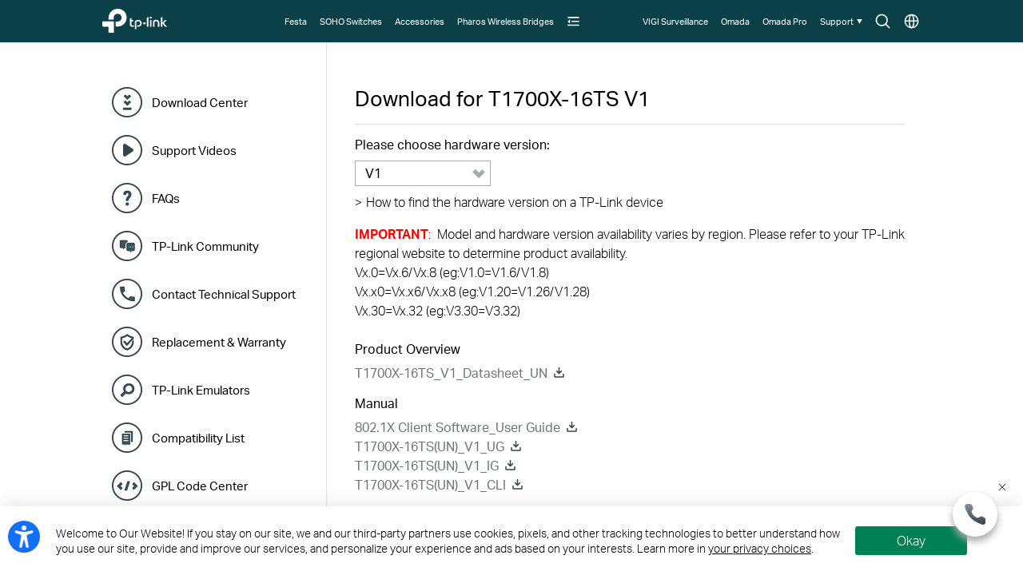

--- FILE ---
content_type: text/html; charset=UTF-8
request_url: https://www.tp-link.com/us/support/download/t1700x-16ts/v1/
body_size: 17092
content:
<!DOCTYPE html>
<html lang="en-us" xml:lang="en-us" class="lang-en-us site-3">
<head>
  <link rel="canonical" href="https://www.tp-link.com/us/support/download/t1700x-16ts/" />
  <meta charset="utf-8" />
<meta http-equiv="X-UA-Compatible" content="IE=edge,chrome=1" />
<meta name="viewport" content="width=device-width, minimum-scale=1, initial-scale=1, user-scalable=no" />
<meta name="SiteID" content="3" value="3" /><meta name="AppPath" content="us" value="us" /><title>Download for  T1700X-16TS | TP-Link</title>
<meta name="description" content="TP Link - Download Center Detail" />
<meta property="og:title" content="Download for  T1700X-16TS | TP-Link" />
<meta property="og:description" content="TP Link - Download Center Detail" />
<meta property="og:image" content="https://static.tp-link.com/assets/images/icon/open_graph_logo.png" />
<meta property="og:type" content="website" />
<meta property="og:url" content="https://www.tp-link.com/us/support/download/t1700x-16ts/v1/" />
<meta property="og:site_name" content="TP-Link" />
<meta name="application-name" content="TP-Link" />
<link rel="shortcut icon" href="https://static.tp-link.com/favicon.ico" type="image/x-icon" />
<link rel="stylesheet" href="https://static.tp-link.com/res/style/css/main.css?202411" />
<!--[if lt IE 9]>
<script src="https://static.tp-link.com/assets/js/hack/html5shiv.js"></script><script src="https://static.tp-link.com/assets/js/hack/selectivizr-min.js"></script>
<![endif]-->
<script src="https://static.tp-link.com/assets/js/jquery/jquery-1.9.1.min.js"></script>
  <link rel="stylesheet" href="https://static.tp-link.com/assets/css/support-detail.css?20250714">
  <script src="https://static.tp-link.com/res/js/pageext/tpweb.js?20250714"></script>
  <script src="https://static.tp-link.com/assets/js/support-detail.js?20250714"></script>
  <script src="https://static.tp-link.com/assets/js/faqs-filter.js?20250714"></script>
  <script src="https://static.tp-link.com/assets/js/related-document.js?20250714"></script>
  <script>var model_class_name = 'soho-b2b-switch-managed-1';</script>
</head>
<body class="no-viewport b2b">
  <div class="page-content-wrapper">
        <!--[if lte IE 9]>
  <p style="text-align:center;padding:0.5em 6%;margin:0;color:#fefefe;background:#aaa;">You are using an outdated browser. Please <a href="http://www.microsoft.com/download/internet-explorer.aspx" target="_blank">upgrade your browser</a> to improve your experience.</p>
  <![endif]-->
      <link rel="stylesheet" href="https://static.tp-link.com/assets/css/common-smb_v2.css?202506">
        <noscript><p style="text-align:center;padding:0.5em 6%;margin:0;color:#fefefe;background:#aaa;">Your browser does not support JavaScript. Please turn it on for the best experience.</p></noscript>
  <script src="https://static.tp-link.com/res/js/pageext/main.js?20250918"></script>
                <header class="tp-smb-header b2b-soho" id="headerContainer">
    <div class="tp-smb-header-main">
      <div class="tp-container tp-smb-header-container">
        <div class="tp-smb-logo-box">
                    <a class="ga-click tp-smb-logo soho" data-product-category-type="B2B-SOHO" data-vars-event-category="B2B-SOHO_Header-Logo" data-vars-event-label="/us/business-networking/" href="/us/business-networking/">TP-Link, Reliably Smart</a>
                  </div>
                                        <div class="tp-smb-header-box">
            <div class="tp-smb-icon-box">
              <a class="ga-click tp-smb-menu-icon tp-smb-search-box-icon" data-vars-event-category="B2B-SOHO_Header-Menu" data-vars-event-label="/us/search/?type=smb&q=&t=" href="/us/search/?type=smb&q=&t=" style="background-image:url(https://static.tp-link.com/assets/images/nav/icon-search.svg)">Search icon</a>
              <a class="ga-click tp-smb-menu-icon " data-vars-event-category="B2B-SOHO_Header-Menu" data-vars-event-label="/us/choose-your-location/?type=smb" href="/us/choose-your-location/?type=smb" style="background-image:url(https://static.tp-link.com/assets/images/nav/icon-language.svg)">Choose location</a>
            </div>
            <nav class="tp-smb-nav-box">
              <ul class="tp-smb-nav tp-smb-nav-left">
                <li class="tp-smb-nav-li " data-type-id="5868" data-id="b2b-soho-festa" >
                  <div>
                    <a tabindex="0"  class="ga-click tp-smb-firstmenu" data-vars-event-category="B2B-SOHO_Header-Menu" data-vars-event-label="/us/landing/festa/" href="/us/landing/festa/">
                      <span>Festa</span>
                    </a>
                    <div class="tp-smb-sub-nav">
                      <div class="tp-smb-sub-nav-box">
                        <div class="tp-container">
                          <div class="tp-smb-nav-list">
                            <div class="tp-smb-nav-item" data-type-id="">
                              <a class="ga-click" data-vars-event-category="B2B-SOHO_Header-Menu" data-vars-event-label="/us/landing/festa/" href="/us/landing/festa/">
                                <img src="https://static.tp-link.com/upload/menu/What_is_Festa_20240329032745k.png" alt="What is Festa?">
                                <span>What is Festa?</span>
                              </a>
                            </div>
                            <div class="tp-smb-nav-item" data-type-id="">
                              <a class="ga-click" data-vars-event-category="B2B-SOHO_Header-Menu" data-vars-event-label="/us/business-networking/soho-festa-access-point/" href="/us/business-networking/soho-festa-access-point/">
                                <img src="https://static.tp-link.com/upload/menu/Festa_Access_Point_20240328225809g.png" alt="Access Points">
                                <span>Access Points</span>
                              </a>
                            </div>
                            <div class="tp-smb-nav-item" data-type-id="">
                              <a class="ga-click" data-vars-event-category="B2B-SOHO_Header-Menu" data-vars-event-label="/us/business-networking/soho-festa-switch/" href="/us/business-networking/soho-festa-switch/">
                                <img src="https://static.tp-link.com/upload/menu/Festa_Switch_20240328225825e.png" alt="Switches">
                                <span>Switches</span>
                              </a>
                            </div>
                            <div class="tp-smb-nav-item" data-type-id="">
                              <a class="ga-click" data-vars-event-category="B2B-SOHO_Header-Menu" data-vars-event-label="/us/business-networking/soho-festa-gateway/" href="/us/business-networking/soho-festa-gateway/">
                                <img src="https://static.tp-link.com/upload/menu/Festa_Gateway_20240328225842o.png" alt="Gateways">
                                <span>Gateways</span>
                              </a>
                            </div>
                          </div>
                        </div>
                      </div>
                    </div>
                  </div>
                </li>
                <li class="tp-smb-nav-li " data-type-id="5831" data-id="b2b-soho-switch" >
                  <div>
                    <a tabindex="0"  class="ga-click tp-smb-firstmenu" data-vars-event-category="B2B-SOHO_Header-Menu" data-vars-event-label="/us/business-networking/all-soho-switch/" href="/us/business-networking/all-soho-switch/">
                      <span>SOHO Switches</span>
                    </a>
                    <div class="tp-smb-sub-nav">
                      <div class="tp-smb-sub-nav-box">
                        <div class="tp-container">
                          <div class="tp-smb-nav-list">
                            <div class="tp-smb-nav-item" data-type-id="">
                              <a class="ga-click" data-vars-event-category="B2B-SOHO_Header-Menu" data-vars-event-label="/us/business-networking/all-soho-switch/?filterby=5996" href="/us/business-networking/all-soho-switch/?filterby=5996">
                                <img src="https://static.tp-link.com/assets/images/nav/soho-switches/PoE.png" alt="PoE">
                                <span>PoE</span>
                              </a>
                            </div>
                            <div class="tp-smb-nav-item" data-type-id="39">
                              <a class="ga-click" data-vars-event-category="B2B-SOHO_Header-Menu" data-vars-event-label="/us/business-networking/managed-switch/" href="/us/business-networking/managed-switch/">
                                <img src="https://static.tp-link.com/upload/menu/managed_20250421075603u.png" alt="Managed">
                                <span>Managed</span>
                              </a>
                            </div>
                            <div class="tp-smb-nav-item" data-type-id="5824">
                              <a class="ga-click" data-vars-event-category="B2B-SOHO_Header-Menu" data-vars-event-label="/us/business-networking/soho-switch-easy-smart/" href="/us/business-networking/soho-switch-easy-smart/">
                                <img src="https://static.tp-link.com/assets/images/nav/soho-switches/Easy%20Smart.png" alt="Easy Smart">
                                <span>Easy Smart</span>
                              </a>
                            </div>
                            <div class="tp-smb-nav-item" data-type-id="5825">
                              <a class="ga-click" data-vars-event-category="B2B-SOHO_Header-Menu" data-vars-event-label="/us/business-networking/soho-switch-unmanaged/" href="/us/business-networking/soho-switch-unmanaged/">
                                <img src="https://static.tp-link.com/assets/images/nav/soho-switches/Unmanaged.png" alt="Unmanaged">
                                <span>Unmanaged</span>
                              </a>
                            </div>
                          </div>
                        </div>
                      </div>
                    </div>
                  </div>
                </li>
                <li class="tp-smb-nav-li " data-type-id="5872" data-id="b2b-soho-Accessories" >
                  <div>
                    <a tabindex="0"  class="ga-click tp-smb-firstmenu" data-vars-event-category="B2B-SOHO_Header-Menu" data-vars-event-label="/us/business-networking/soho-accessory/" href="/us/business-networking/soho-accessory/">
                      <span>Accessories</span>
                    </a>
                  </div>
                </li>
                <li class="tp-smb-nav-li " data-type-id="5832" data-id="b2b-soho-pharos-wireless-bridge" >
                  <div>
                    <a tabindex="0"  class="ga-click tp-smb-firstmenu" data-vars-event-category="B2B-SOHO_Header-Menu" data-vars-event-label="/us/business-networking/all-pharos-wireless-bridge/" href="/us/business-networking/all-pharos-wireless-bridge/">
                      <span>Pharos Wireless Bridges</span>
                    </a>
                    <div class="tp-smb-sub-nav">
                      <div class="tp-smb-sub-nav-box">
                        <div class="tp-container">
                          <div class="tp-smb-nav-list">
                            <div class="tp-smb-nav-item" data-type-id="5827">
                              <a class="ga-click" data-vars-event-category="B2B-SOHO_Header-Menu" data-vars-event-label="/us/business-networking/pharos-managed-platform/" href="/us/business-networking/pharos-managed-platform/">
                                <img src="https://static.tp-link.com/assets/images/nav/soho-pharos-wireless-bridges/Managed%20Platform.png" alt="Managed Platform">
                                <span>Managed Platform</span>
                              </a>
                            </div>
                            <div class="tp-smb-nav-item" data-type-id="5828">
                              <a class="ga-click" data-vars-event-category="B2B-SOHO_Header-Menu" data-vars-event-label="/us/business-networking/pharos-cpe/" href="/us/business-networking/pharos-cpe/">
                                <img src="https://static.tp-link.com/assets/images/nav/soho-pharos-wireless-bridges/CPE.png" alt="CPE">
                                <span>CPE</span>
                              </a>
                            </div>
                          </div>
                        </div>
                      </div>
                    </div>
                  </div>
                </li>
                <li class="tp-smb-nav-li tp-smb-nav-show" data-type-id="" data-id="b2b-soho-solution" >
                  <div>
                    <a tabindex="0"  class="ga-click tp-smb-firstmenu" data-vars-event-category="B2B-SOHO_Header-Menu" data-vars-event-label="/us/business-networking/solution/" href="/us/business-networking/solution/">
                      <span>Solutions</span>
                    </a>
                    <div class="tp-smb-sub-nav">
                      <div class="tp-smb-sub-nav-box">
                        <div class="tp-container">
                          <div class="tp-smb-nav-list">
                            <div class="tp-smb-nav-item" data-type-id="">
                              <a class="ga-click" data-vars-event-category="B2B-SOHO_Header-Menu" data-vars-event-label="/us/business-networking/solution-list/?filterby=industry" href="/us/business-networking/solution-list/?filterby=industry">
                                <img src="https://static.tp-link.com/assets/images/nav/solutions/By%20Industry.svg" alt="By Industry">
                                <span>By Industry</span>
                              </a>
                            </div>
                            <div class="tp-smb-nav-item" data-type-id="">
                              <a class="ga-click" data-vars-event-category="B2B-SOHO_Header-Menu" data-vars-event-label="/us/business-networking/solution-list/?filterby=scenario" href="/us/business-networking/solution-list/?filterby=scenario">
                                <img src="https://static.tp-link.com/assets/images/nav/solutions/By%20Scenario.svg" alt="By Scenario">
                                <span>By Scenario</span>
                              </a>
                            </div>
                            <div class="tp-smb-nav-item" data-type-id="">
                              <a class="ga-click" data-vars-event-category="B2B-SOHO_Header-Menu" data-vars-event-label="/us/business-networking/solution-list/?filterby=technology" href="/us/business-networking/solution-list/?filterby=technology">
                                <img src="https://static.tp-link.com/assets/images/nav/solutions/By%20Technology.svg" alt="By Technology">
                                <span>By Technology</span>
                              </a>
                            </div>
                            <div class="tp-smb-nav-item" data-type-id="">
                              <a class="ga-click" data-vars-event-category="B2B-SOHO_Header-Menu" data-vars-event-label="/us/business-networking/case-study/" href="/us/business-networking/case-study/">
                                <img src="https://static.tp-link.com/assets/images/nav/solutions/Case%20Studies.svg" alt="Case Studies">
                                <span>Case Studies</span>
                              </a>
                            </div>
                          </div>
                        </div>
                      </div>
                    </div>
                  </div>
                </li>
                <li class="tp-smb-nav-li tp-smb-nav-fold">
                  <div>
                    <a tabindex="0" class="ga-click tp-smb-firstmenu">
                      <span class="tp-smb-firstmenu-fold">&nbsp;</span>
                    </a>
                    <div class="tp-smb-firstmenu-expand-box">
                      <div class="tp-smb-firstmenu-expand-wrapper">
                        <ul class="tp-smb-nav-fold-list"></ul>
                      </div>
                    </div>
                  </div>
                </li>
              </ul>
              <ul class="tp-smb-nav tp-smb-nav-right">
                <li class="tp-smb-nav-li" data-id="function-b2b-soho-surveillance">
                  <div>
                    <a tabindex="0"  class="ga-click tp-smb-firstmenu" data-vars-event-category="B2B-SOHO_Header-Menu" data-vars-event-label="https://www.vigi.com/us/" href="https://www.vigi.com/us/">
                      <span>VIGI Surveillance</span>
                    </a>
                  </div>
                </li>
                <li class="tp-smb-nav-li" data-id="function-b2b-soho-smb-home">
                  <div>
                    <a tabindex="0"  class="ga-click tp-smb-firstmenu" data-vars-event-category="B2B-SOHO_Header-Menu" data-vars-event-label="/us/business-networking/" href="/us/business-networking/">
                      <span>Omada</span>
                    </a>
                  </div>
                </li>
                <li class="tp-smb-nav-li" data-id="function-b2b-soho-omada-pro-home">
                  <div>
                    <a tabindex="0"  class="ga-click tp-smb-firstmenu" data-vars-event-category="B2B-SOHO_Header-Menu" data-vars-event-label="/us/landing/omada-pro/" href="/us/landing/omada-pro/">
                      <span>Omada Pro</span>
                    </a>
                  </div>
                </li>
                <li class="tp-smb-nav-li" data-id="function-b2b-soho-support">
                  <div>
                    <a tabindex="0" role="button" class="ga-click tp-smb-firstmenu" data-vars-event-category="B2B-SOHO_Header-Menu" data-vars-event-label="">
                      <span>Support</span>
                      <span class="tp-smb-firstmenu-expand">&nbsp;</span>
                    </a>
                    <div class="tp-smb-firstmenu-expand-box">
                      <div class="tp-smb-firstmenu-expand-wrapper">
                        <ul>
                          <li class="">
                            <a class="ga-click tp-smb-secondmenu" data-vars-event-category="B2B-SOHO_Header-Menu" data-vars-event-label="/us/support/?type=smb" href="/us/support/?type=smb">
                              <span class="tp-smb-secondmenu-text">All Support</span>
                            </a>
                          </li>
                          <li class="">
                            <a class="ga-click tp-smb-secondmenu" data-vars-event-category="B2B-SOHO_Header-Menu" data-vars-event-label="https://partner.tp-link.com/us/" href="https://partner.tp-link.com/us/">
                              <span class="tp-smb-secondmenu-text">Partner Program</span>
                            </a>
                          </li>
                          <li class="">
                            <a class="ga-click tp-smb-secondmenu" data-vars-event-category="B2B-SOHO_Header-Menu" data-vars-event-label="/us/landing/learn-and-training/" href="/us/landing/learn-and-training/">
                              <span class="tp-smb-secondmenu-text">Learn & Training</span>
                            </a>
                          </li>
                          <li class="">
                            <a class="ga-click tp-smb-secondmenu" data-vars-event-category="B2B-SOHO_Header-Menu" data-vars-event-label="https://community.tp-link.com/en/business" href="https://community.tp-link.com/en/business">
                              <span class="tp-smb-secondmenu-text">Community</span>
                            </a>
                          </li>
                          <li class="tp-smb-firstmenu-expand-li">
                            <a class="ga-click tp-smb-secondmenu" data-vars-event-category="B2B-SOHO_Header-Menu" data-vars-event-label="">
                              <span class="tp-smb-secondmenu-text">Contact Us</span>
                              <span class="tp-smb-secondmenu-expand-icon">&nbsp;</span>
                            </a>
                            <div class="tp-smb-secondmenu-expand-box">
                              <div class="tp-smb-secondmenu-expand-wrapper">
                                <ul>
                                  <li>
                                    <a class="ga-click tp-smb-thirdmenu" data-vars-event-category="B2B-SOHO_Header-Menu" data-vars-event-label="/us/business-networking/consult/" href="/us/business-networking/consult/">Get Info</a>
                                  </li>
                                  <li>
                                    <a class="ga-click tp-smb-thirdmenu" data-vars-event-category="B2B-SOHO_Header-Menu" data-vars-event-label="https://partner.tp-link.com/us/#apply" href="https://partner.tp-link.com/us/#apply">Become a Partner</a>
                                  </li>
                                  <li>
                                    <a class="ga-click tp-smb-thirdmenu" data-vars-event-category="B2B-SOHO_Header-Menu" data-vars-event-label="/us/where-to-buy/#Reseller%20Partners" href="/us/where-to-buy/#Reseller%20Partners">Find a Reseller</a>
                                  </li>
                                  <li>
                                    <a class="ga-click tp-smb-thirdmenu" data-vars-event-category="B2B-SOHO_Header-Menu" data-vars-event-label="/us/support/contact-technical-support/?type=smb" href="/us/support/contact-technical-support/?type=smb">Technical Support</a>
                                  </li>
                                </ul>
                              </div>
                            </div>
                          </li>
                        </ul>
                      </div>
                    </div>
                  </div>
                </li>
              </ul>
            </nav>
          </div>
          <div class="tp-smb-form-box">
            <form class="tp-smb-form" action="/us/search/?type=smb&q=&t=" method="get" target="_top" data-recommend="Recommended" data-vars-event-category="B2B-SOHO_Header-SearchRecommend">
              <input type="hidden" name="type" value="smb" />
              <div class="tp-table tp-smb-form-content">
                <div class="tp-table-row">
                  <div class="tp-table-cell">
                    <b class="tp-smb-form-icon"></b>
                  </div>
                  <div class="tp-table-cell tp-smb-form-input-wrapper">
                    <input class="tp-smb-form-input" type="text" name="q" maxlength="100" placeholder="Search All" autocomplete="off">
                    <input type="hidden" name="t" value="">
                    <div class="tp-smb-form-suggest"></div>
                  </div>
                  <div class="tp-table-cell">
                    <b class="tp-smb-form-close"></b>
                  </div>
                </div>
              </div>
            </form>
          </div>
                          </div>
    </div>
                <div class="tp-m-smb-header-main">
      <div class="tp-container-inner tp-m-smb-header-container">
        <div class="tp-m-smb-menu-box">
          <a class="ga-click tp-m-smb-menu-icon" data-vars-event-category="B2B-SOHO_Header-Menu" href="javascript:;">&nbsp;</a>
        </div>
        <div class="tp-m-smb-logo-box">
                    <a class="ga-click tp-m-smb-logo soho" data-vars-event-category="B2B-SOHO_Header-Logo" data-vars-event-label="/us/business-networking/" href="/us/business-networking/">TP-Link, Reliably Smart</a>
                  </div>
        <div class="tp-m-smb-icon-box">
          <a class="ga-click tp-smb-menu-icon tp-smb-search-box-icon" data-vars-event-category="B2B-SOHO_Header-Menu" data-vars-event-label="/us/search/?type=smb&q=&t=" href="/us/search/?type=smb&q=&t=" style="background-image:url(https://static.tp-link.com/assets/images/nav/icon-search.svg)">Search icon</a>
        </div>
      </div>
      <div class="tp-m-smb-search" style="display: none;">
        <form class="tp-m-smb-form stop-propagation" action="/us/search/?type=smb&q=&t=" method="get" target="_top" data-recommend="Recommended" data-vars-event-category="B2B-SOHO_Header-SearchRecommend">
          <input type="hidden" name="type" value="smb">
          <div class="tp-m-smb-search-inner">
            <div class="tp-container-inner">
              <input class="tp-m-smb-form-input" type="text" name="q" maxlength="100" placeholder="Search All" autocomplete="off">
              <button type="submit" class="tp-m-smb-search-icon tp-m-smb-form-submit">Submit</button>
              <div class="tp-m-smb-form-suggest"></div>
            </div>
          </div>
        </form>
      </div>
      <div class="tp-m-smb-menu">
        <div class="tp-container-inner">
          <nav class="tp-m-smb-menu-detail">
            <div class="tp-m-smb-menu-list-box">
              <ul class="tp-m-smb-menu-list tp-m-smb-menu-list-1">
                <li>
                  <a class="ga-click" data-vars-event-category="B2B-SOHO_Header-Menu" data-vars-event-label="/us/landing/festa/" href="/us/landing/festa/">Festa</a>
                </li>
                <li>
                  <a class="ga-click" data-vars-event-category="B2B-SOHO_Header-Menu" data-vars-event-label="/us/business-networking/all-soho-switch/" href="/us/business-networking/all-soho-switch/">SOHO Switches</a>
                </li>
                <li>
                  <a class="ga-click" data-vars-event-category="B2B-SOHO_Header-Menu" data-vars-event-label="/us/business-networking/soho-accessory/" href="/us/business-networking/soho-accessory/">Accessories</a>
                </li>
                <li>
                  <a class="ga-click" data-vars-event-category="B2B-SOHO_Header-Menu" data-vars-event-label="/us/business-networking/all-pharos-wireless-bridge/" href="/us/business-networking/all-pharos-wireless-bridge/">Pharos Wireless Bridges</a>
                </li>
                <li>
                  <a class="ga-click tp-m-smb-menu-more" data-vars-event-category="B2B-SOHO_Header-Menu" data-vars-event-label="">Solutions</a>
                  <ul class="tp-m-smb-menu-list tp-m-smb-menu-list-2">
                    <li>
                      <a class="ga-click" data-vars-event-category="B2B-SOHO_Header-Menu" data-vars-event-label="/us/business-networking/solution-list/?filterby=industry" href="/us/business-networking/solution-list/?filterby=industry">By Industry</a>
                    </li>
                    <li>
                      <a class="ga-click" data-vars-event-category="B2B-SOHO_Header-Menu" data-vars-event-label="/us/business-networking/solution-list/?filterby=scenario" href="/us/business-networking/solution-list/?filterby=scenario">By Scenario</a>
                    </li>
                    <li>
                      <a class="ga-click" data-vars-event-category="B2B-SOHO_Header-Menu" data-vars-event-label="/us/business-networking/solution-list/?filterby=technology" href="/us/business-networking/solution-list/?filterby=technology">By Technology</a>
                    </li>
                    <li>
                      <a class="ga-click" data-vars-event-category="B2B-SOHO_Header-Menu" data-vars-event-label="/us/business-networking/case-study/" href="/us/business-networking/case-study/">Case Studies</a>
                    </li>
                  </ul>
                </li>
              </ul>
            </div>
            <div class="tp-m-smb-menu-list-box">
              <ul class="tp-m-smb-menu-list tp-m-smb-menu-list-1">
                  <li>
                    <a class="ga-click" data-vars-event-category="B2B-SOHO_Header-Menu" data-vars-event-label="https://www.vigi.com/us/" href="https://www.vigi.com/us/">VIGI Surveillance</a>
                  </li>
                  <li>
                    <a class="ga-click" data-vars-event-category="B2B-SOHO_Header-Menu" data-vars-event-label="/us/business-networking/" href="/us/business-networking/">Omada</a>
                  </li>
                  <li>
                    <a class="ga-click" data-vars-event-category="B2B-SOHO_Header-Menu" data-vars-event-label="/us/landing/omada-pro/" href="/us/landing/omada-pro/">Omada Pro</a>
                  </li>
                  <li>
                    <a class="ga-click tp-m-smb-menu-more" data-vars-event-category="B2B-SOHO_Header-Menu" data-vars-event-label="">Support</a>
                    <ul class="tp-m-smb-menu-list tp-m-smb-menu-list-2">
                      <li class="tp-m-smb-menu-list tp-m-smb-menu-list-3">
                        <a class="ga-click " data-vars-event-category="B2B-SOHO_Header-Menu" data-vars-event-label="/us/support/?type=smb" href="/us/support/?type=smb">All Support</a>
                      </li>
                      <li class="tp-m-smb-menu-list tp-m-smb-menu-list-3">
                        <a class="ga-click " data-vars-event-category="B2B-SOHO_Header-Menu" data-vars-event-label="https://partner.tp-link.com/us/" href="https://partner.tp-link.com/us/">Partner Program</a>
                      </li>
                      <li class="tp-m-smb-menu-list tp-m-smb-menu-list-3">
                        <a class="ga-click " data-vars-event-category="B2B-SOHO_Header-Menu" data-vars-event-label="/us/landing/learn-and-training/" href="/us/landing/learn-and-training/">Learn & Training</a>
                      </li>
                      <li class="tp-m-smb-menu-list tp-m-smb-menu-list-3">
                        <a class="ga-click " data-vars-event-category="B2B-SOHO_Header-Menu" data-vars-event-label="https://community.tp-link.com/en/business" href="https://community.tp-link.com/en/business">Community</a>
                      </li>
                      <li class="tp-m-smb-menu-list tp-m-smb-menu-list-3">
                        <a class="ga-click tp-m-smb-menu-more" data-vars-event-category="B2B-SOHO_Header-Menu" data-vars-event-label="">Contact Us</a>
                        <ul>
                          <li>
                            <a class="ga-click" data-vars-event-category="B2B-SOHO_Header-Menu" data-vars-event-label="/us/business-networking/consult/" href="/us/business-networking/consult/">Get Info</a>
                          </li>
                          <li>
                            <a class="ga-click" data-vars-event-category="B2B-SOHO_Header-Menu" data-vars-event-label="https://partner.tp-link.com/us/#apply" href="https://partner.tp-link.com/us/#apply">Become a Partner</a>
                          </li>
                          <li>
                            <a class="ga-click" data-vars-event-category="B2B-SOHO_Header-Menu" data-vars-event-label="/us/where-to-buy/#Reseller%20Partners" href="/us/where-to-buy/#Reseller%20Partners">Find a Reseller</a>
                          </li>
                          <li>
                            <a class="ga-click" data-vars-event-category="B2B-SOHO_Header-Menu" data-vars-event-label="/us/support/contact-technical-support/?type=smb" href="/us/support/contact-technical-support/?type=smb">Technical Support</a>
                          </li>
                        </ul>
                      </li>
                    </ul>
                  </li>
                    <li>
                      <a class="ga-click tp-m-smb-menu-icon-box" data-vars-event-category="B2B-SOHO_Header-Menu" data-vars-event-label="/us/choose-your-location/?type=smb" href="/us/choose-your-location/?type=smb">
                        <img src="https://static.tp-link.com/assets/images/nav/icon-language.svg"> Choose location
                      </a>
                    </li>
              </ul>
            </div>
          </nav>
        </div>
      </div>
      <script>
        if (typeof tp !== 'undefined') {
          tp.searchSuggest("/us/search-suggest.html?q={keywords}&category=smb", $(".tp-smb-header .tp-smb-form"), "tp-smb-form-suggest");
          tp.searchSuggest("/us/search-suggest.html?q={keywords}&category=smb", $(".tp-smb-header .tp-m-smb-form"), "tp-m-smb-form-suggest");
        }
        $(function() {
          var $header = $(".tp-smb-header");

          function debounce(fn, wait) {
            var timeout = null;
            return function() {
              if(timeout !== null) 
              clearTimeout(timeout);
              timeout = setTimeout(fn, wait);
            }
          }

          $(document).on("click", function(){
            $header.find(".tp-smb-nav-li").removeClass("active");
          })
          $header.find(".tp-smb-nav-left .tp-smb-nav-li").on("mouseleave", function(){
            $(this).removeClass("active").siblings().removeClass("active");
          })
          $header.find(".tp-smb-nav-left .tp-smb-nav-li").on("mouseenter", function(){
            $(this).addClass("active").siblings().removeClass("active");
          })
          $header.find(".tp-smb-nav-left .tp-smb-nav-fold").on("click", function(e){
            e.stopPropagation();
            $(this).toggleClass("active").siblings().removeClass("active");
          })
          $header.find(".tp-smb-nav-right .tp-smb-nav-li").on("click", function(e){
            e.stopPropagation();
            $(this).toggleClass("active").siblings().removeClass("active");
          })

          var createFoldItemDom = function($li){
            var $secondMenu = $li.find(".tp-smb-nav-item");
            var hasChildren = $li.hasClass("tp-smb-nav-show") && $secondMenu.length;
            var html = '<li class="'+(hasChildren ? 'tp-smb-firstmenu-expand-li' : '')+'"><a class="ga-click tp-smb-secondmenu"'+($li.find(".tp-smb-firstmenu").attr("href") ? ' href="' + $li.find(".tp-smb-firstmenu").attr("href") + '"' : '')+' data-vars-event-category="'+$li.find(".tp-smb-firstmenu").attr("data-vars-event-category")+'"><span class="tp-smb-secondmenu-text">'+$li.find(".tp-smb-firstmenu").text()+'</span>'+(hasChildren ? '<span class="tp-smb-secondmenu-expand-icon">&nbsp;</span>' : '')+'</a>';
            if(hasChildren){
              html += '<div class="tp-smb-secondmenu-expand-box"><div class="tp-smb-secondmenu-expand-wrapper"><ul>';
              for(var i = 0;i < $secondMenu.length;i++){
                html += '<li><a class="ga-click tp-smb-thirdmenu" data-vars-event-category="'+$secondMenu.eq(i).find("a").attr("data-vars-event-category")+'" href="'+$secondMenu.eq(i).find("a").attr("href")+'">'+$secondMenu.eq(i).find("a").text()+'</a></li>';
              }
              html += '</ul></div></div>';
            }
            html += '</li>';
            return html;
          };
          var $allMenus = $header.find(".tp-smb-nav-left .tp-smb-nav-li").filter(":not(.tp-smb-nav-fold)").filter(":not([data-id^=function-])");
          $allMenus.each(function(){
            $header.find(".tp-smb-nav-fold-list").append(createFoldItemDom($(this)));
          });
          var menuWidthEnough = function(){
            var width = $header.find(".tp-smb-header-box").width() - $header.find(".tp-smb-icon-box").width() - $header.find(".tp-smb-logo-box").outerWidth(true) - $header.find(".tp-smb-nav-right").width();
            return $header.find(".tp-smb-nav-left").width() < width - 4;
          };
          var handleResizeMenu = function(){
            $allMenus.show();
            var maxNum = $header.find(".tp-smb-nav-fold-list>li").hide().length;
            if(menuWidthEnough()){
              $header.find(".tp-smb-nav-fold").css("visibility", "hidden");
              $header.find(".tp-smb-nav-fold-list>li").hide();
            }else{
              $header.find(".tp-smb-nav-fold").css("visibility", "visible");
              var circle = function(){
                --maxNum;
                var index = $allMenus.index($allMenus.filter(":visible").eq(-1).hide());
                $header.find(".tp-smb-nav-fold-list>li").eq(index).show();
                if(maxNum > 0 && !menuWidthEnough()){
                  circle();
                }
              };
              circle();
            }
          };
          handleResizeMenu();
          $(window).on("resize", handleResizeMenu);

          var $mSearch = $header.find(".tp-m-smb-search");
          var $mSearchIcon = $header.find(".tp-m-smb-icon-box .tp-smb-search-box-icon");
          var $mMenu = $header.find(".tp-m-smb-menu");
          var $mMenuIcon = $header.find(".tp-m-smb-menu-icon");

          // bind search
          $header.find(".tp-smb-form").on("click", function(e) {
            e.stopPropagation();
          });
          $header.find(".tp-smb-search-box-icon").on("click", function(e) {
            e.preventDefault();
            e.stopPropagation();
            $(window).scrollTop(0);
            $("html").addClass("fixed");
            $header.addClass("active");
            $header.find(".tp-smb-form-input").focus();
          });
          $header.find(".tp-smb-form-close").on("click", function() {
            $header.removeClass("active");
            $("html").removeClass("fixed");
          });
          // menu icon button
          $mMenuIcon.on("click", function(e) {
            e.stopPropagation();
            $(this).toggleClass("active");
            if ($(this).hasClass("active")) {
              $("html").addClass("fixed");
            } else {
              $("html").removeClass("fixed");
            }
            $mSearchIcon.removeClass("active");
            $mSearch.hide();
            $mMenu.slideToggle(200, function() {
              $mMenu.height($(window).height() - $mMenu.offset().top);
            });
          })
          $header.find(".tp-m-smb-header-main").on("click", function(e) {
            e.stopPropagation();
          });
          $mSearch.on("click", function(e) {
            $(document).trigger("click");
          });
          // children menu
          $mMenu.find(".tp-m-smb-menu-more").on("click", function() {
            $(this).toggleClass("active").next().slideToggle();
          })
          // search icon button
          $mSearchIcon.on("click", function(e) {
            e.preventDefault();
            e.stopPropagation();
            $(this).toggleClass("active");
            if ($(this).hasClass("active")) {
              $("html").addClass("fixed");
            } else {
              $("html").removeClass("fixed");
            }
            $mMenuIcon.removeClass("active");
            $mMenu.hide().find(".active").removeClass("active");
            $mSearch.slideToggle(200, function() {
              $mSearch.find(".tp-m-smb-form-input").val('');
              $mSearch.find(".tp-m-smb-form-suggest").empty();
              if ($mSearchIcon.hasClass("active")) {
                $mSearch.find(".tp-m-smb-form-input").focus();
              }
            });
          })

          $(document).on("click", function() {
            $header.removeClass("active");
            $mSearchIcon.removeClass("active");
            $mSearch.hide();
            $mSearch.find(".tp-m-smb-form-input").val('');
            $mSearch.find(".tp-m-smb-form-suggest").empty();
            $("html").removeClass("fixed");
          })
        })
      </script>
    </div>
          </header>
    <main role="main">
      <div class="support download-detail">
        <div class="tp-container">
          <div class="content-wrapper">
                        <div class="support-nav">
              <ul class="nav-list">
          <li class="">
      <a class="ga-click" data-vars-event-category="Support-Menu-Sidebar-function-download-center" href="/us/support/download/">
        <b class="function-download-center"><i></i></b>
        <span>Download Center</span>
        <i></i>
      </a>
    </li>
            <li class="">
      <a class="ga-click" data-vars-event-category="Support-Menu-Sidebar-function-video" href="/us/support/setup-video/">
        <b class="function-video"><i></i></b>
        <span>Support Videos</span>
        <i></i>
      </a>
    </li>
            <li class="">
      <a class="ga-click" data-vars-event-category="Support-Menu-Sidebar-function-faqs" href="/us/support/faq/">
        <b class="function-faqs"><i></i></b>
        <span>FAQs</span>
        <i></i>
      </a>
    </li>
            <li class="">
      <a class="ga-click" data-vars-event-category="Support-Menu-Sidebar-function-forum" href="https://community.tp-link.com">
        <b class="function-forum"><i></i></b>
        <span>TP-Link Community</span>
        <i></i>
      </a>
    </li>
            <li class="">
      <a class="ga-click" data-vars-event-category="Support-Menu-Sidebar-function-tech-support" href="/us/support/contact-technical-support/">
        <b class="function-tech-support"><i></i></b>
        <span>Contact Technical Support</span>
        <i></i>
      </a>
    </li>
            <li class="">
      <a class="ga-click" data-vars-event-category="Support-Menu-Sidebar-function-warranty" href="https://www.tp-link.com/us/support/replacement-warranty/">
        <b class="function-warranty"><i></i></b>
        <span>Replacement & Warranty</span>
        <i></i>
      </a>
    </li>
            <li class="">
      <a class="ga-click" data-vars-event-category="Support-Menu-Sidebar-function-emulators" href="/us/support/emulator/">
        <b class="function-emulators"><i></i></b>
        <span>TP-Link Emulators</span>
        <i></i>
      </a>
    </li>
            <li class="">
      <a class="ga-click" data-vars-event-category="Support-Menu-Sidebar-function-comp-list" href="/us/support/compatibility-list/">
        <b class="function-comp-list"><i></i></b>
        <span>Compatibility List</span>
        <i></i>
      </a>
    </li>
            <li class="">
      <a class="ga-click" data-vars-event-category="Support-Menu-Sidebar-function-gpl-code" href="/us/support/gpl-code/">
        <b class="function-gpl-code"><i></i></b>
        <span>GPL Code Center</span>
        <i></i>
      </a>
    </li>
    </ul>            </div>
                        <div class="content-box">
              <div class="content-inner mobile-inner">
                <div class="main">
                  <div class="download-list" style="width:auto;">
                    <h1>
                      <em id='download-for'>Download for </em> <em id='model-version-name'>T1700X-16TS <span id='verison-hidden'>V1</span></em>                    </h1>
                                        <div class="hardware-version">
                      <dl class="select-version">
                                                <dt>Please choose hardware version:</dt>
                                                <dd>
                        <button id="version-button" aria-haspopup="listbox" aria-expanded="false" aria-labelledby="version-label" tabindex="0">
                          <span id="version-label"  aria-label="select version" class="current-version" >V1   </span>
                        </button>
                          <ul id="version-list" role="listbox" aria-labelledby="version-label">
                                                        <li data-value="V3" role="option" tabindex="-1">
                              <a href="https://www.tp-link.com/us/support/download/t1700x-16ts/v3/">V3</a>
                            </li>
                                                        <li data-value="V2" role="option" tabindex="-1">
                              <a href="https://www.tp-link.com/us/support/download/t1700x-16ts/v2/">V2</a>
                            </li>
                                                        <li data-value="V1" role="option" tabindex="-1">
                              <a href="https://www.tp-link.com/us/support/download/t1700x-16ts/v1/">V1</a>
                            </li>
                                                      </ul>
                        </dd>
                      </dl>
                                            <p><a target="_blank" href="/us/support/faq/46/"><span class="arrow">&gt;</span>How to find the hardware version on a TP-Link device</a></p>                                          </div>
                                        <div class="note">
                      <strong style="color:red;">IMPORTANT</strong>: 
Model and hardware version availability varies by region. Please refer to your TP-Link regional website to determine product availability. <br> Vx.0=Vx.6/Vx.8 (eg:V1.0=V1.6/V1.8) <br>
Vx.x0=Vx.x6/Vx.x8 (eg:V1.20=V1.26/V1.28) <br>
 Vx.30=Vx.32 (eg:V3.30=V3.32)                    </div>
                                                            <dl class="download-resource">
                      <dt>Product Overview</dt>
                      <dd>
                        <ul>
                                                    <li>
                            <a target="_blank" aira-label="T1700X-16TS_V1_Datasheet_UN download" class="ga-click" data-vars-event-category="Download-Datasheet_T1700X-16TS" href="/us/document/66067/">T1700X-16TS_V1_Datasheet_UN</a>
                          </li>
                                                  </ul>
                      </dd>
                    </dl>
                                                                                <dl class="download-resource">
                      <dt>Manual</dt>
                      <dd>
                        <ul>
                                                    <li>
                            <a target="_blank" aria-label="802.1X Client Software_User Guide download" class="ga-click" data-vars-event-category="Download-UserGuide_T1700X-16TS" href="/us/document/64374/">802.1X Client Software_User Guide</a>
                          </li>
                                                    <li>
                            <a target="_blank" aria-label="T1700X-16TS(UN)_V1_UG download" class="ga-click" data-vars-event-category="Download-UserGuide_T1700X-16TS" href="/us/document/61415/">T1700X-16TS(UN)_V1_UG</a>
                          </li>
                                                    <li>
                            <a target="_blank" aria-label="T1700X-16TS(UN)_V1_IG download" class="ga-click" data-vars-event-category="Download-QuickInstallationGuide_T1700X-16TS" href="/us/document/61397/">T1700X-16TS(UN)_V1_IG</a>
                          </li>
                                                    <li>
                            <a target="_blank" aria-label="T1700X-16TS(UN)_V1_CLI download" class="ga-click" data-vars-event-category="Download-CLIGuide_T1700X-16TS" href="/us/document/61381/">T1700X-16TS(UN)_V1_CLI</a>
                          </li>
                                                  </ul>
                      </dd>
                    </dl>
                                                          </div>
                  <div class="product-name" style="display:none;">
                    <a href="/us/products/details/t1700x-16ts.html">
                      <i><img src=""></i>
                      <strong></strong><br/>
                      <span id="model-title-name">T1700X-16TS</span>
                    </a>
                  </div>
                </div>
                                <div class="nav-tabs-box">
                  <ul class="nav-tabs" role="tablist" aria-label="Navigation Tabs">
                                        <li class="ga-click" data-vars-event-category="Download-Tag-MIBs_Files_T1700X-16TS" data-id="MIBs_Files" >
                      <button
                          role="tab"
                          aria-selected="false"
                          aria-controls="tabpanel-MIBs_Files"
                          id="tab-MIBs_Files"
                          tabindex="0"
                          data-vars-event-category="Download-Tag-MIBs_Files"
                          data-href="#MIBs_Files" >
                        <span>MIBs Files</span>
                      </button>
                    </li>
                                        <li class="ga-click" data-vars-event-category="Download-Tag-802_1X_Client_T1700X-16TS" data-id="802_1X_Client" >
                      <button
                          role="tab"
                          aria-selected="false"
                          aria-controls="tabpanel-802_1X_Client"
                          id="tab-802_1X_Client"
                          tabindex="0"
                          data-vars-event-category="Download-Tag-802_1X_Client"
                          data-href="#802_1X_Client" >
                        <span>802.1X Client</span>
                      </button>
                    </li>
                                                                                                    <li class="ga-click" data-vars-event-category="Download-Tag-Faq_T1700X-16TS" data-id="faqs">
                      <button
                        role="tab"
                        aria-selected="false"
                        aria-controls="tabpanel-FAQs"
                        id="tab-FAQs"
                        tabindex="0"
                        data-vars-event-category="Download-Tag-FAQs"
                        data-href="#FAQs" >
                          <span>FAQ</span>
                      </button>
                    </li>
                                                            <li class="ga-click" data-vars-event-category="Download-Tag-RelatedDocuments_T1700X-16TS" data-id="Related-Documents">
                      <button
                        role="tab"
                        aria-selected="false"
                        aria-controls="tabpanel-Related-Documents"
                        id="tab-Related-Documents"
                        tabindex="0"
                        data-vars-event-category="Download-Tag-Related-Documents"
                        data-href="#Related-Documents"
                        >
                          <span>Related Documents</span>
                      </button>
                    </li>
                                                                                <li class="ga-click" data-vars-event-category="Download-Tag-Firmware_T1700X-16TS" data-id="Firmware">
                      <button
                        role="tab"
                        aria-selected="false"
                        aria-controls="tabpanel-Firmware"
                        id="tab-Firmware"
                        tabindex="0"
                        data-vars-event-category="Download-Tag-Firmware"
                        data-id="Firmware"
                        data-href="#Firmware" >
                        <span>Firmware</span>
                      </button>
                    </li>
                                                                                                                        <li class="ga-click" data-vars-event-category="Download-Tag-GplCode_T1700X-16TS" data-id="GPL-Code">
                      <button
                        role="tab"
                        aria-selected="false"
                        aria-controls="tabpanel-GPL-Code"
                        id="tab-GPL-Code"
                        tabindex="0"
                        data-vars-event-category="Download-Tag-GPL-Code"
                        data-id="GPL-Code"
                        data-href="#GPL-Code" >
                          <span>GPL Code</span>
                      </button>
                    </li>
                                                            <li class="ga-click" data-vars-event-category="Download-Tag-Emulator_T1700X-16TS" data-id="Emulators">
                      <button
                        role="tab"
                        aria-selected="false"
                        aria-controls="tabpanel-Emulators"
                        id="tab-Emulators"
                        tabindex="0"
                        data-vars-event-category="Download-Tag-Emulators"
                        data-id="Emulators"
                        data-href="#Emulators" >
                          <span>Emulators</span>
                      </button>
                    </li>
                                                                              </ul>
                </div>
                                <script>
                  tpSupport.resizeHeight($(".support ul.nav-tabs>li"), 0);
                  $(function(){	$(window).resize();	})
                </script>
                                <div class="download-content-container">
                                                                    <div class="details platform-sort" role="tabpanel" aria-label="MIBs Files"  id="tabpanel-MIBs_Files"  data-id="MIBs_Files">
                                <h2 data-num="1">MIBs Files</h2>
                                                                    <table class="download-resource-table" role="presentation">
                                        <tbody>
                                                                                <tr class="basic-info">
                                            <th class="download-resource-name" scope="colgroup" colspan="2">
                                                <p>T1700X-16TS(UN)_V1_MIB_160414</p>
                                            </th>
                                            <th class="download-resource-btnbox" scope="row">
                                                                                                                                                    <a class="download-resource-btn ga-click" aria-label="Download, T1700X-16TS(UN)_V1_MIB_160414" data-vars-event-category="Download-Detail-Software_T1700X-16TS" href="https://static.tp-link.com/res/down/soft/T1700X-16TS_V1_MIB_160414.zip">Download</a>
                                                                                            </th>
                                        </tr>
                                        <tr class="detail-info">
                                            <td>
                                                <span>Published Date: </span><span>2016-04-14 </span>
                                            </td>
                                            <td>
                                                <span>Language: </span><span> English </span>
                                            </td>
                                            <td>
                                                <span>File Size: </span><span>181 KB </span>
                                            </td>
                                        </tr>
                                                                                                                            <tr class="detail-info">
                                                <td class="os" colspan="3"><div>Operating System: Win2000/XP/2003/Vista/7/8/8.1/10/Mac/Linux</div></td>
                                            </tr>
                                                                                <tr>
                                            <td class="more" colspan="3">
                                                <div>
                                                    <div class="download-resource-morebox">
                                                                                                                                                                    </div>
                                                    <p class="bold">Notes:</p>T1700X-16TS_V1_160414.                                                </div>
                                            </td>
                                        </tr>
                                        </tbody>
                                    </table>
                                                            </div>
                                                    <div class="details platform-sort" role="tabpanel" aria-label="802.1X Client"  id="tabpanel-802_1X_Client"  data-id="802_1X_Client">
                                <h2 data-num="1">802.1X Client</h2>
                                                                    <table class="download-resource-table" role="presentation">
                                        <tbody>
                                                                                <tr class="basic-info">
                                            <th class="download-resource-name" scope="colgroup" colspan="2">
                                                <p>TP-LINK_802.1X_Client_Software</p>
                                            </th>
                                            <th class="download-resource-btnbox" scope="row">
                                                                                                                                                    <a class="download-resource-btn ga-click" aria-label="Download, TP-LINK_802.1X_Client_Software" data-vars-event-category="Download-Detail-Software_T1700X-16TS" href="https://static.tp-link.com/res/down/soft/TP-LINK_802.1X_Client_Software_V3.zip">Download</a>
                                                                                            </th>
                                        </tr>
                                        <tr class="detail-info">
                                            <td>
                                                <span>Published Date: </span><span>2017-09-05 </span>
                                            </td>
                                            <td>
                                                <span>Language: </span><span> English </span>
                                            </td>
                                            <td>
                                                <span>File Size: </span><span>5.5MB </span>
                                            </td>
                                        </tr>
                                                                                                                            <tr class="detail-info">
                                                <td class="os" colspan="3"><div>Operating System: Win2000/XP/2003/Vista/7/8/8.1/10</div></td>
                                            </tr>
                                                                                <tr>
                                            <td class="more" colspan="3">
                                                <div>
                                                    <div class="download-resource-morebox">
                                                                                                                                                                    </div>
                                                                                                    </div>
                                            </td>
                                        </tr>
                                        </tbody>
                                    </table>
                                                            </div>
                                                                                                                                                                        <div class="details" id="tabpanel-FAQs" role="tabpanel" data-id="faqs"  aria-label="FAQs">
                    <p><input class="keywords" type="text" placeholder="Enter a keyword, a feature to narrow down search results." /></p>
                    <p class="related-filter">
                    <!-- 监听每个span标签的class名是否是active，如果是的话，就增加aria-checked="true"，反之为true -->
                      <em>Feature Filter: </em>
                      <span aria-checked="true" role="checkbox" type="checkbox" tabIndex="0" class="total active">All</span>
                      <span aria-checked="false" role="checkbox" type="checkbox" tabIndex="0">Q&A of functional explanation or specification parameters</span><span aria-checked="false" role="checkbox" type="checkbox" tabIndex="0">User Application Requirement</span><span aria-checked="false" role="checkbox" type="checkbox" tabIndex="0">Configuration Guide</span><span aria-checked="false" role="checkbox" type="checkbox" tabIndex="0">Troubleshooting</span>                    </p>
                    <h2>FAQs</h2>
                    <ul class="faqs">
                                            <li data-tag-value ='Q&A of functional explanation or specification parameters'>
                        <a class="ga-click" data-vars-event-category="Download-Detail-Faq_T1700X-16TS" href="/us/support/faq/1353/" target="_blank">
                          Do you still have any doubt about the effect of QoS on the Switch of TP-Link?                         </a>
                        <span class="faq-message"><i class="update-time"></i><span>12-26-2025</span><i class="view-amount"></i>  <span>130654 <span class="tp-ada-hidden">&nbsp;views</span> </span></span>
                      </li>
                                            <li data-tag-value ='User Application Requirement'>
                        <a class="ga-click" data-vars-event-category="Download-Detail-Faq_T1700X-16TS" href="/us/support/faq/1126/" target="_blank">
                          How to configure the default gateway of the smart and managed switches using the old GUI                        </a>
                        <span class="faq-message"><i class="update-time"></i><span>12-26-2025</span><i class="view-amount"></i>  <span>359910 <span class="tp-ada-hidden">&nbsp;views</span> </span></span>
                      </li>
                                            <li data-tag-value ='User Application Requirement'>
                        <a class="ga-click" data-vars-event-category="Download-Detail-Faq_T1700X-16TS" href="/us/support/faq/1011/" target="_blank">
                          How to Block Unknown Devices to Access the Switch by Using IP Source Guard                        </a>
                        <span class="faq-message"><i class="update-time"></i><span>12-26-2025</span><i class="view-amount"></i>  <span>119360 <span class="tp-ada-hidden">&nbsp;views</span> </span></span>
                      </li>
                                            <li data-tag-value ='User Application Requirement'>
                        <a class="ga-click" data-vars-event-category="Download-Detail-Faq_T1700X-16TS" href="/us/support/faq/992/" target="_blank">
                          How to configure MAC ACL on Smart/Managed switch                        </a>
                        <span class="faq-message"><i class="update-time"></i><span>12-26-2025</span><i class="view-amount"></i>  <span>131771 <span class="tp-ada-hidden">&nbsp;views</span> </span></span>
                      </li>
                                            <li data-tag-value ='User Application Requirement'>
                        <a class="ga-click" data-vars-event-category="Download-Detail-Faq_T1700X-16TS" href="/us/support/faq/956/" target="_blank">
                          How to change the IP address of the smart and managed switches using the old GUI and CLI                        </a>
                        <span class="faq-message"><i class="update-time"></i><span>12-26-2025</span><i class="view-amount"></i>  <span>412384 <span class="tp-ada-hidden">&nbsp;views</span> </span></span>
                      </li>
                                            <li data-tag-value ='User Application Requirement'>
                        <a class="ga-click" data-vars-event-category="Download-Detail-Faq_T1700X-16TS" href="/us/support/faq/951/" target="_blank">
                          How to block an illegal client with Certain IP address from getting access to the network using TP-Link Managed Switches                        </a>
                        <span class="faq-message"><i class="update-time"></i><span>12-26-2025</span><i class="view-amount"></i>  <span>123260 <span class="tp-ada-hidden">&nbsp;views</span> </span></span>
                      </li>
                                            <li data-tag-value ='Configuration Guide'>
                        <a class="ga-click" data-vars-event-category="Download-Detail-Faq_T1700X-16TS" href="/us/support/faq/2220/" target="_blank">
                          How to configure MAC ACL on Smart and L2 Managed switches using the new GUI                        </a>
                        <span class="faq-message"><i class="update-time"></i><span>12-24-2025</span><i class="view-amount"></i>  <span>97730 <span class="tp-ada-hidden">&nbsp;views</span> </span></span>
                      </li>
                                            <li data-tag-value ='User Application Requirement'>
                        <a class="ga-click" data-vars-event-category="Download-Detail-Faq_T1700X-16TS" href="/us/support/faq/887/" target="_blank">
                          How to build up a multi-nets network via Multi-Nets NAT feature on TP-Link router with L2+/L3 switches                        </a>
                        <span class="faq-message"><i class="update-time"></i><span>12-17-2025</span><i class="view-amount"></i>  <span>426012 <span class="tp-ada-hidden">&nbsp;views</span> </span></span>
                      </li>
                                            <li data-tag-value ='User Application Requirement'>
                        <a class="ga-click" data-vars-event-category="Download-Detail-Faq_T1700X-16TS" href="/us/support/faq/1057/" target="_blank">
                          How to Upgrade Firmware of a Switch via the Bootutil Menu                        </a>
                        <span class="faq-message"><i class="update-time"></i><span>08-20-2025</span><i class="view-amount"></i>  <span>120239 <span class="tp-ada-hidden">&nbsp;views</span> </span></span>
                      </li>
                                            <li data-tag-value ='Configuration Guide'>
                        <a class="ga-click" data-vars-event-category="Download-Detail-Faq_T1700X-16TS" href="/us/support/faq/1630/" target="_blank">
                          How to configure the DHCP Relay in TP-Link Switch                        </a>
                        <span class="faq-message"><i class="update-time"></i><span>08-19-2025</span><i class="view-amount"></i>  <span>321292 <span class="tp-ada-hidden">&nbsp;views</span> </span></span>
                      </li>
                                            <li data-tag-value ='User Application Requirement'>
                        <a class="ga-click" data-vars-event-category="Download-Detail-Faq_T1700X-16TS" href="/us/support/faq/991/" target="_blank">
                          How to configure LACP on our Smart/ Managed Switch                        </a>
                        <span class="faq-message"><i class="update-time"></i><span>10-29-2024</span><i class="view-amount"></i>  <span>327777 <span class="tp-ada-hidden">&nbsp;views</span> </span></span>
                      </li>
                                            <li data-tag-value ='User Application Requirement'>
                        <a class="ga-click" data-vars-event-category="Download-Detail-Faq_T1700X-16TS" href="/us/support/faq/1030/" target="_blank">
                          Why the firmware version does not change after upgrading in T Series switches?                        </a>
                        <span class="faq-message"><i class="update-time"></i><span>08-09-2024</span><i class="view-amount"></i>  <span>99510 <span class="tp-ada-hidden">&nbsp;views</span> </span></span>
                      </li>
                                            <li data-tag-value ='Troubleshooting'>
                        <a class="ga-click" data-vars-event-category="Download-Detail-Faq_T1700X-16TS" href="/us/support/faq/2219/" target="_blank">
                          What should I do if I cannot access the web management page of my TP-Link switch?                        </a>
                        <span class="faq-message"><i class="update-time"></i><span>07-23-2024</span><i class="view-amount"></i>  <span>473397 <span class="tp-ada-hidden">&nbsp;views</span> </span></span>
                      </li>
                                            <li data-tag-value ='User Application Requirement'>
                        <a class="ga-click" data-vars-event-category="Download-Detail-Faq_T1700X-16TS" href="/us/support/faq/525/" target="_blank">
                          How to Configure Port Isolation Function on Our Layer 2 Manage switches through Web Browser                        </a>
                        <span class="faq-message"><i class="update-time"></i><span>06-29-2022</span><i class="view-amount"></i>  <span>188508 <span class="tp-ada-hidden">&nbsp;views</span> </span></span>
                      </li>
                                            <li data-tag-value ='User Application Requirement'>
                        <a class="ga-click" data-vars-event-category="Download-Detail-Faq_T1700X-16TS" href="/us/support/faq/526/" target="_blank">
                          How to Configure Port Mirror on TP-Link Smart Switches and L2 Managed Switches                        </a>
                        <span class="faq-message"><i class="update-time"></i><span>06-29-2022</span><i class="view-amount"></i>  <span>129603 <span class="tp-ada-hidden">&nbsp;views</span> </span></span>
                      </li>
                                            <li data-tag-value ='User Application Requirement'>
                        <a class="ga-click" data-vars-event-category="Download-Detail-Faq_T1700X-16TS" href="/us/support/faq/544/" target="_blank">
                          How to configure 802.1q VLAN on Smart Switches                        </a>
                        <span class="faq-message"><i class="update-time"></i><span>06-29-2022</span><i class="view-amount"></i>  <span>190356 <span class="tp-ada-hidden">&nbsp;views</span> </span></span>
                      </li>
                                            <li data-tag-value ='User Application Requirement'>
                        <a class="ga-click" data-vars-event-category="Download-Detail-Faq_T1700X-16TS" href="/us/support/faq/654/" target="_blank">
                          How to limit the port rate of the incoming traffic via ACL function                        </a>
                        <span class="faq-message"><i class="update-time"></i><span>06-28-2022</span><i class="view-amount"></i>  <span>95167 <span class="tp-ada-hidden">&nbsp;views</span> </span></span>
                      </li>
                                            <li data-tag-value ='User Application Requirement'>
                        <a class="ga-click" data-vars-event-category="Download-Detail-Faq_T1700X-16TS" href="/us/support/faq/697/" target="_blank">
                          How to test the Jumbo Frame pass-through feature on TP-Link switches                        </a>
                        <span class="faq-message"><i class="update-time"></i><span>06-28-2022</span><i class="view-amount"></i>  <span>250886 <span class="tp-ada-hidden">&nbsp;views</span> </span></span>
                      </li>
                                            <li data-tag-value ='Configuration Guide'>
                        <a class="ga-click" data-vars-event-category="Download-Detail-Faq_T1700X-16TS" href="/us/support/faq/3242/" target="_blank">
                          How to achieve AAA Authentication through TACACS + server on the switch                        </a>
                        <span class="faq-message"><i class="update-time"></i><span>11-22-2021</span><i class="view-amount"></i>  <span>110906 <span class="tp-ada-hidden">&nbsp;views</span> </span></span>
                      </li>
                                            <li data-tag-value ='Configuration Guide'>
                        <a class="ga-click" data-vars-event-category="Download-Detail-Faq_T1700X-16TS" href="/us/support/faq/2025/" target="_blank">
                          How to configure OpenSSH 7.0(and above) to login smart and managed switches?                        </a>
                        <span class="faq-message"><i class="update-time"></i><span>04-17-2018</span><i class="view-amount"></i>  <span>188614 <span class="tp-ada-hidden">&nbsp;views</span> </span></span>
                      </li>
                                            <li data-tag-value ='User Application Requirement'>
                        <a class="ga-click" data-vars-event-category="Download-Detail-Faq_T1700X-16TS" href="/us/support/faq/402/" target="_blank">
                          How to configure Extended IP ACL                        </a>
                        <span class="faq-message"><i class="update-time"></i><span>04-28-2012</span><i class="view-amount"></i>  <span>131999 <span class="tp-ada-hidden">&nbsp;views</span> </span></span>
                      </li>
                                          </ul>
                  </div>
                                                                                                            <div class="details" id="tabpanel-Firmware" role="tabpanel" data-id="Firmware" aria-label="Firmware">
                    <h2>Firmware</h2>

<p>A firmware update can resolve issues that the previous firmware version may have and improve its current performance.</p>

<h2>To Upgrade</h2>

<p><strong style="color:#ec0000;">IMPORTANT:</strong> To prevent upgrade failures, please read the following before proceeding with the upgrade process</p>

<ul class="list-type-disc">
	<li><strong><span style="color:#ec0000;">Please upgrade firmware from the local TP-Link official website of the purchase location for your TP-Link device, otherwise it will be against the warranty. Please click <a href="/choose-your-location/" style="color:#1d2529;text-decoration:underline">here</a> to change site if necessary.</span></strong></li>
	<li>Please verify the hardware version of your device for the firmware version. Wrong firmware upgrade may damage your device and void the warranty.&nbsp;<br />
	<a href="/us/support/faq/46/">How to find the hardware version on a TP-Link device</a></li>
	<li><strong><span style="color:#ec0000;">Do NOT turn off the power during the upgrade process, as it may cause permanent damage to the product.</span></strong></li>
	<li>To avoid wireless disconnect issue during firmware upgrade process, it&#39;s recommended to upload firmware with wired connection unless there is no LAN/Ethernet port on your TP-Link device.</li>
	<li>It&#39;s recommended that users stop all Internet applications on the computer, or simply disconnect Internet line from the device before the upgrade.</li>
	<li>Use decompression software such as WinZIP or WinRAR to extract the file you download before the upgrade.</li>
</ul>

                    <div class="firmware-upgrade-btn hidden">
                      <span class="show-more"><span>More</span></span>
                      <span class="fold-more"><span>Fold</span></span>
                    </div>
                    <script>
                      (function(){
                        var $showMore = $("#tabpanel-Firmware .show-more");
                        var $foldMore = $("#tabpanel-Firmware .fold-more");
                        var $list = $("#tabpanel-Firmware .list-type-disc");
                        $showMore.on("click", function(){
                          $showMore.hide();
                          $foldMore.show();
                          $list.removeClass("fold");
                        })
                        $foldMore.on("click", function(){
                          $showMore.show();
                          $foldMore.hide();
                          $list.addClass("fold");
                        })
                        if($list.length && $list.children().length > 3){
                          $foldMore.trigger("click").parent().removeClass("hidden")
                        }
                      })();
                    </script>
                                        <table class="download-resource-table" role="presentation">
                      <tbody>
                        <tr class="basic-info">
                          <th class="download-resource-name" scope="colgroup" colspan="2">
                            <p>T1700X-16TS(UN)_V1_160414</p>
                          </th>
                          <th class="download-resource-btnbox" scope="row">
                                                                                    <a class="download-resource-btn ga-click" aria-label="Download, T1700X-16TS(UN)_V1_160414" data-vars-event-category="Download-Detail-Firmware_T1700X-16TS" href="https://static.tp-link.com/res/down/soft/T1700X-16TS_V1_160414.zip">Download</a>
                                                      </th>
                        </tr>
                        <tr class="detail-info">
                          <td>
                            <span>Published Date: </span><span>2016-04-14 </span>
                          </td>
                          <td>
                            <span>Language: </span><span> English </span>
                          </td>
                          <td>
                            <span>File Size: </span><span>13.05 MB </span>
                          </td>
                        </tr>
                        <tr class="more-info">
                          <td class="more" colspan="3">
                                                        <div>
                              <div class="download-resource-morebox">
                                                                                              </div>
                              <p class="bold">Modifications and Bug Fixes:</p>New Features/Enhancement: &nbsp; &nbsp; &nbsp; &nbsp; &nbsp; &nbsp; &nbsp; &nbsp; &nbsp; &nbsp;&nbsp;<br />
1.Added IPv6 features including IPv6 ACL, IPv6 Static Routing and IPv6 QoS. &nbsp; &nbsp; &nbsp; &nbsp; &nbsp; &nbsp; &nbsp; &nbsp; &nbsp; &nbsp; &nbsp; &nbsp; &nbsp; &nbsp; &nbsp; &nbsp;<br />
2.Added DHCP relay function. &nbsp; &nbsp; &nbsp; &nbsp; &nbsp; &nbsp; &nbsp; &nbsp; &nbsp; &nbsp;&nbsp;<br />
3.Added AAA authentication function.<p class="bold">Notes:</p>For T1700X-16TS_V1.                            </div>
                          </td>
                        </tr>
                      </tbody>
                    </table>
                                                                                                                                                                                                        <h2>To Use Third Party Firmware In TP-Link Products</h2>

<p>Some official firmware of TP-Link products can be replaced by the third party firmware such as DD-WRT. TP-Link is not obligated to provide any maintenance or support for it, and does not guarantee the performance and stability of third party firmware. Damage to the product as a result of using third party firmware will void the product&#39;s warranty.</p>

<h2>Open Source Code For Programmers (GPL)</h2>

<p>Please note: The products of TP-Link partly contain software code developed by third parties, including software code subject to the GNU General Public Licence (&ldquo;GPL&ldquo;), Version 1/Version 2/Version 3 or GNU Lesser General Public License (&quot;LGPL&quot;). You may use the respective software condition to following the GPL licence terms.</p>

<p>You can review, print and download the respective GPL licence terms <a href="https://static.tp-link.com/resources/document/GPL%20License%20Terms.pdf"><u>here</u></a>. You receive the GPL source codes of the respective software used in TP-Link&nbsp;products for direct download and further information, including a list of TP-Link&nbsp;software that contain GPL software code under <a href="/us/support/gpl-code/"><u>GPL Code Center</u></a>.</p>

<p>The respective programs are distributed WITHOUT ANY WARRANTY; without even the implied warranty of MERCHANTABILITY or FITNESS FOR A PARTICULAR PURPOSE. See the respective GNU General Public License for more details.</p>

                  </div>
                                                                                                                                                                                    <div class="details" id="tabpanel-GPL-Code" role="tabpanel" data-id="GPL-Code" aria-label="GPL Code" >
                    <h2>GPL Code</h2>
                    <ul>
                                            <li>
                        <a class="download ga-click" data-vars-event-category='Download-Detail-GplCode_T1700X-16TS' href="https://static.tp-link.com/resources/gpl/t1700x-16ts_gpl.tar.gz" target="_blank">GPL_T1700X-16TS_V1</a>
                      </li>
                                          </ul>
                  </div>
                                                                        <div id="tabpanel-Emulators" class="details" role="tabpanel" data-id="Emulators" aria-label="Emulators" >
                    <h2>Emulators</h2>
                    <table>
                      <thead>
                        <tr>
                          <th><div>Firmware Version</div></th>
                          <th><div>Working Mode</div></th>
                          <th><div>Language</div></th>
                          <th><div></div></th>
                        </tr>
                      </thead>
                      <tbody>
                                                <tr>
                          <td><div>160414</div></td>
                                                    <td><div>-</div></td>
                                                    <td><div> English</div></td>
                          <td><div><a class="ga-click" data-vars-event-category="Download-Detail-Emulator_T1700X-16TS" href="https://emulator.tp-link.com/T1700X-16TS(UN)_1.0_Emulator/Index.htm" target="_blank">Browse</a></div></td>
                        </tr>
                                              </tbody>
                    </table>
                      <div class="emulator-note">
                          <p><strong>Note:</strong></p>

<p>1. &nbsp;The emulator is a virtual web GUI where you can experience the TP-Link product management panel.</p>

<p>2. The listed emulators might not have the latest firmware.</p>

<p>3. &nbsp;The features displayed are for reference, and their availability may depend on local regulations. For more information, please refer to the datasheet or product page.</p>

                      </div>
                  </div>
                                                                                                            <div class="details" id="tabpanel-Related-Documents" role="tabpanel" aria-label="Related Documents" data-id="Related-Documents"  data-tags-value="Hardware Installation,Maintenance,SNMP,Security,L2 Feature,L3 Feature,Routing,Port,VLAN,STP">
                    <p><input class="keywords" type="text" placeholder="Search a feature"/></p>
                    <p class="related-filter">
                      <em>Feature Filter: </em>
                      <span class="total active">All</span>
                      <span>Hardware Installation</span><span>Maintenance</span><span>SNMP</span><span>Security</span><span>L2 Feature</span><span>L3 Feature</span><span>Routing</span><span>Port</span><span>VLAN</span><span>STP</span>                    </p>
                                          <h2>Q&A</h2>
                      <ul>
                                              <li data-tag-value="Hardware Installation">
                          <a class="download ga-click" data-vars-event-category="Download-Detail-RelatedDocuments_T1700X-16TS" target="_blank" href="/us/document/203/?configurationId=2970">Q&A_Selecting Mounting Brackets</a>
                        </li>
                                              <li data-tag-value="Maintenance,SNMP">
                          <a class="download ga-click" data-vars-event-category="Download-Detail-RelatedDocuments_T1700X-16TS" target="_blank" href="/us/document/198/?configurationId=2963">Supported Public MIBs for TP-Link Switches</a>
                        </li>
                                              <li data-tag-value="Hardware Installation">
                          <a class="download ga-click" data-vars-event-category="Download-Detail-RelatedDocuments_T1700X-16TS" target="_blank" href="/us/document/200/?configurationId=2965">Q&A_Hardware</a>
                        </li>
                                              <li data-tag-value="L2 Feature,Maintenance,L3 Feature,Routing">
                          <a class="download ga-click" data-vars-event-category="Download-Detail-RelatedDocuments_T1700X-16TS" target="_blank" href="/us/document/201/?configurationId=2966">Q&A_Interface and Device Management</a>
                        </li>
                                              <li data-tag-value="Security,Port">
                          <a class="download ga-click" data-vars-event-category="Download-Detail-RelatedDocuments_T1700X-16TS" target="_blank" href="/us/document/199/?configurationId=2964">Q&A_Basic Configuration</a>
                        </li>
                                              <li data-tag-value="VLAN,Routing,STP,L2 Feature,L3 Feature,Port">
                          <a class="download ga-click" data-vars-event-category="Download-Detail-RelatedDocuments_T1700X-16TS" target="_blank" href="/us/document/195/?configurationId=2957">Q&A_Ethernet Switching</a>
                        </li>
                                            </ul>
                    
                                          <h2>Feature Configuration Guide</h2>
                      <ul>
                                              <li data-tag-value="Security">
                          <a class="download ga-click" data-vars-event-category="Download-Detail-RelatedDocuments_T1700X-16TS" target="_blank" href="/us/document/829/?configurationId=18568">Configuration Guide for Accessing the Switch Securely</a>
                        </li>
                                              <li data-tag-value="Hardware Installation">
                          <a class="download ga-click" data-vars-event-category="Download-Detail-RelatedDocuments_T1700X-16TS" target="_blank" href="/us/document/197/?configurationId=2962">Lightning Protection Guide</a>
                        </li>
                                            </ul>
                                      </div>
                                                                      </div>
              </div>
            </div>
          </div>
        </div>
      </div>
    </main>
    <script>tpSupport.downloadResult();</script>
    <script src="https://static.tp-link.com/assets/js/download.js?20241112"></script>
        <footer>
<div id="tp-follow">
  <div class="tp-container">
    <div class="tp-container-inner">
      <div class="tp-table tp-follow-container">
        <div class="tp-table-row">
                            <div class="tp-table-cell tp-follow-left">
                <div class="tp-follow-subscribe">
                  <h2 class="tp-follow-title">Subscribe<i role="button" aria-label="Click to get tips" aria-expanded="false" class="tp-follow-icon" tabindex="0"></i><span class="tp-follow-tip" tabindex="-1">>TP-Link takes your privacy seriously. For further details on TP-Link's privacy practices, see <a href="https://privacy.tp-link.com/web/official/privacy-policy?region=US" target="_blank">TP-Link's Privacy Policy</a>.</span></h2>
                  <p class="tp-follow-subscribe-desc">Be The First To Get Exclusive Deals & News</p>
                  <form class="tp-follow-subscribe-form" method="post" action="/us/register-mailchimp.html" name="newsletter">
                    <div class="tp-follow-subscribe-line">
                      <div class="tp-follow-subscribe-text" aria-live="polite">
                        <input class="tp-follow-subscribe-input" id="tp-follow-subscribe-input" type="text" name="email" autocomplete="off"  required="">
                        <label class="input-placeholder" for="tp-follow-subscribe-input">
                          <span>Email Address</span>
                        </label>
                        <div class="input-error" >
                          <span>Email Error</span>
                        </div>
                      </div>
                      <button class="ga-click tp-follow-subscribe-btn" type="submit" data-vars-event-category="Footer-Subscription">
                        Subscribe
                      </button>
                    </div>

                  </form>
                  <div class="hidden tp-follow-subscribe-tpl">
                    <form method="post">
                      <input type="hidden" name="email" value="" />
                      <input type="hidden" name="tags[]" value="SMB" />
                                            <p style="display:none;"><i data-type="Omada and VIGI" class="checkbox tp-follow-subscribe-type checked"></i><span class="checkbox-text bold">Business Networking and Surveillance (Omada and VIGI)</span></p>
                                            <p class="tp-follow-subscribe-privacy">By completing this form you confirm that you understand and agree to our <a href ="https://privacy.tp-link.com/web/official/privacy-policy?region=US" target="_blank">Privacy Policy</a>.</p>
                      <div class="tp-follow-subscribe-recaptcha" data-lang="en-us">reCaptcha not verified</div>
                      <p class="tp-follow-subscribe-submit"><button class="tp-follow-subscribe-signup">Subscribe</button></p>
                    </form>
                  </div>
                  <script>
                    $(function () {
                      var followTitle = $('.tp-follow-title');
                      var followIcon = followTitle.find('.tp-follow-icon');
                      var followTip = followTitle.find('tp-follow-tip');
                      followIcon.on('click', function () {
                        if (followTitle.hasClass('active')) {
                          followTitle.removeClass('active');
                          $(this).attr('aria-expanded',false);
                        } else {
                          followTitle.addClass('active');
                          followTip.focus()
                          $(this).attr('aria-expanded',true);
                        }
                      })
                    });
                    if(typeof tp !== 'undefined'){
                      tp.subscription($("form.tp-follow-subscribe-form"), $(".tp-follow-subscribe-tpl").html())
                    };
                  </script>
                </div>
              </div>
                            <div class="tp-table-cell tp-follow-right">
                <div class="tp-follow-social">
                  <h2 class="tp-follow-title">Let's Connect</h2>
                  <ul>
                                        <li class="tp-follow-social-item">
                      <a rel="noopener" data-vars-event-label="https://www.linkedin.com/showcase/omadabytp-link" href="https://www.linkedin.com/showcase/omadabytp-link" target="_blank" class="ga-click icon-social icon-linkedin" data-vars-event-category="Footer-FollowUs_linkedin">TP-Link Linkedin<span role="img" aria-label="social" aria-hidden="false"></span></a>
                    </li>
                    <li class="tp-follow-social-item">
                      <a rel="noopener" data-vars-event-label="https://www.youtube.com/@TP-LinkOmadaOfficial" href="https://www.youtube.com/@TP-LinkOmadaOfficial" target="_blank" class="ga-click icon-social icon-youtube" data-vars-event-category="Footer-FollowUs_youtube">TP-Link Youtube<span role="img" aria-label="social" aria-hidden="false"></span></a>
                    </li>
                    <li class="tp-follow-social-item">
                      <a rel="noopener" data-vars-event-label="https://www.facebook.com/profile.php?id=61553928828002" href="https://www.facebook.com/profile.php?id=61553928828002" target="_blank" class="ga-click icon-social icon-facebook" data-vars-event-category="Footer-FollowUs_facebook">TP-Link Facebook<span role="img" aria-label="social" aria-hidden="false"></span></a>
                    </li>
                                      </ul>
                </div>
              </div>
        </div>
      </div>
    </div>
  </div>
</div>
<div class="tp-footer">
  <div class="tp-container">
    <div class="tp-container-inner">
                      <div class="tp-footer-wrap clearfix footer-sub-nav">
          <div class="tp-footer-menu">
            <dl role="presentation">
              <dt class="more">
                <span>About</span>
              </dt>
              <dd>
                <ul>
                  <li>
                    <a class="ga-click" aria-label="About Us" data-vars-event-category="Footer-Menu_smb-new-about-us" data-vars-event-label="/us/about/about-us/?type=smb" href="/us/about/about-us/?type=smb">About Us</a>
                  </li>
                  <li>
                    <a class="ga-click" aria-label="Corporate Information" data-vars-event-category="Footer-Menu_smb-about" data-vars-event-label="/us/about-us/corporate-information/?type=smb" href="/us/about-us/corporate-information/?type=smb">Corporate Information</a>
                  </li>
                  <li>
                    <a class="ga-click" aria-label="Contact Us" data-vars-event-category="Footer-Menu_smb-contact" data-vars-event-label="/us/about-us/contact/?type=smb" href="/us/about-us/contact/?type=smb">Contact Us</a>
                  </li>
                  <li>
                    <a class="ga-click" aria-label="Careers at TP-Link" data-vars-event-category="Footer-Menu_smb-careers" data-vars-event-label="https://apply.workable.com/tp-link-usa-corp/" href="https://apply.workable.com/tp-link-usa-corp/">Careers at TP-Link</a>
                  </li>
                  <li>
                    <a class="ga-click" aria-label="Privacy Policy" data-vars-event-category="Footer-Menu_smb-privacy" data-vars-event-label="https://privacy.tp-link.com/web/official/privacy-policy?region=US&type=smb" href="https://privacy.tp-link.com/web/official/privacy-policy?region=US&type=smb">Privacy Policy</a>
                  </li>
                  <li>
                    <a class="ga-click show-cookie-dialog" aria-label="Your Privacy Choices" data-vars-event-category="Footer-Menu_cookie-settings" data-vars-event-label="">Your Privacy Choices</a>
                  </li>
                  <li>
                    <a class="ga-click" aria-label="Accessibility" data-vars-event-category="Footer-Menu_smb-accessibility" data-vars-event-label="/us/accessibility/?type=smb" href="/us/accessibility/?type=smb">Accessibility</a>
                  </li>
                </ul>
              </dd>
            </dl>
            <dl role="presentation">
              <dt class="more">
                <span>Press</span>
              </dt>
              <dd>
                <ul>
                  <li>
                    <a class="ga-click" aria-label="News" data-vars-event-category="Footer-Menu_smb-news" data-vars-event-label="/us/press/news/?type=smb" href="/us/press/news/?type=smb">News</a>
                  </li>
                  <li>
                    <a class="ga-click" aria-label="Blog" data-vars-event-category="Footer-Menu_smb-blog" data-vars-event-label="/us/blog/?type=smb" href="/us/blog/?type=smb">Blog</a>
                  </li>
                  <li>
                    <a class="ga-click" aria-label="Security Advisory" data-vars-event-category="Footer-Menu_smb-security-advisory" data-vars-event-label="/us/press/security-advisory/?type=smb" href="/us/press/security-advisory/?type=smb">Security Advisory</a>
                  </li>
                </ul>
              </dd>
            </dl>
            <dl role="presentation">
              <dt class="more">
                <span>Partners</span>
              </dt>
              <dd>
                <ul>
                  <li>
                    <a class="ga-click" aria-label="Partner Program" data-vars-event-category="Footer-Menu_smb-partner-program" data-vars-event-label="https://partner.tp-link.com/" href="https://partner.tp-link.com/">Partner Program</a>
                  </li>
                  <li>
                    <a class="ga-click" aria-label="Partner Deal Registration" data-vars-event-category="Footer-Menu_smb-deal-registration" data-vars-event-label="https://partner.tp-link.com/us/deal/deal.html" href="https://partner.tp-link.com/us/deal/deal.html">Partner Deal Registration</a>
                  </li>
                  <li>
                    <a class="ga-click" aria-label="MAP Policy" data-vars-event-category="Footer-Menu_map-policy" data-vars-event-label="https://www.tp-link.com/us/map-policy/?type=smb" href="https://www.tp-link.com/us/map-policy/?type=smb">MAP Policy</a>
                  </li>
                </ul>
              </dd>
            </dl>
            <dl role="presentation">
              <dt class="more">
                <span>Learning Center</span>
              </dt>
              <dd>
                <ul>
                  <li>
                    <a class="ga-click" aria-label="Technology Trends" data-vars-event-category="Footer-Menu_smb-technology-trend" data-vars-event-label="/us/business-networking/technology/?type=smb" href="/us/business-networking/technology/?type=smb">Technology Trends</a>
                  </li>
                  <li>
                    <a class="ga-click" aria-label="Training & Certification" data-vars-event-category="Footer-Menu_" data-vars-event-label="https://training.tp-link.com/" href="https://training.tp-link.com/">Training & Certification</a>
                  </li>
                </ul>
              </dd>
            </dl>
          </div>
          <div class="tp-footer-follow">
            <ul>
              <li class="tp-footer-follow-item">
                <a data-vars-event-category="Footer-Brand_TP-Link" data-vars-event-label="https://www.tp-link.com" href="https://www.tp-link.com" class="ga-click tp-footer-follow-brand icon-smb-footer-nav-right-tp-link" aria-label="TP-Link">
                  <img src="https://static.tp-link.com/upload/menu/tp-link_20231205034128d.png" alt="TP-Link" />
                </a>
              </li>
              <li class="tp-footer-follow-item">
                <a data-vars-event-category="Footer-Brand_Omada" data-vars-event-label="https://www.omadanetworks.com" href="https://www.omadanetworks.com" class="ga-click tp-footer-follow-brand icon-smb-footer-nav-right-omada" aria-label="Omada">
                  <img src="https://static.tp-link.com/upload/menu/omada_20231205034833a.png" alt="Omada" />
                </a>
              </li>
              <li class="tp-footer-follow-item">
                <a data-vars-event-category="Footer-Brand_Omada Pro" data-vars-event-label="https://www.omadanetworks.com/us/landing/omada-pro/" href="https://www.omadanetworks.com/us/landing/omada-pro/" class="ga-click tp-footer-follow-brand icon-smb-footer-nav-right-omada-pro" aria-label="Omada Pro">
                  <img src="https://static.tp-link.com/upload/menu/omada-pro_20231222073244r.png" alt="Omada Pro" />
                </a>
              </li>
              <li class="tp-footer-follow-item">
                <a data-vars-event-category="Footer-Brand_VIGI" data-vars-event-label="https://www.vigi.com/us/" href="https://www.vigi.com/us/" class="ga-click tp-footer-follow-brand icon-smb-footer-nav-right-vigi" aria-label="VIGI">
                  <img src="https://static.tp-link.com/upload/menu/vigi-logo_20250211020017s.png" alt="VIGI" />
                </a>
              </li>
            </ul>
          </div>
        </div>
                    <div class="tp-footer-wrap clearfix site-select-and-copyright">
                <div class="copyright">
          <p>©2026 TP-Link Systems Inc. and its affiliated companies. All rights reserved.</p>
          <p class="copyright-note">TP-Link, Tapo, Kasa, Omada, VIGI, Aginet, HomeShield, and Tapo Care branded products are products of TP-Link Systems Inc. or its affiliates.<br> Note: Some services and materials may require you to accept additional terms and conditions before access or use.<br> References to "TP-Link" may include TP-Link Systems Inc., its subsidiaries, or business units within the TP-Link corporate structure, as applicable.<br> The materials provided, including but not limited to press releases, presentations, blog posts, and webcasts, are current as of the date of publication and may be superseded by subsequent updates.</p>
        </div>
        <div class="language">
                                  <a data-vars-event-category="Footer-ChooseLocation" data-vars-event-label="/us/choose-your-location/?type=smb" href="/us/choose-your-location/?type=smb" class="site-select ga-click">
                                  <i class="tp-global"></i>
            United States / English</a>
        </div>
      </div>
    </div>
  </div>
</div>
</footer>
<script>
  (function () {
    if(typeof $ !== 'function') return;
    var setClass = function () {
      var $body = $("body");
      var width = $(window).width();
      if (width <= 736 && !$body.hasClass("mobile-web")) {
        $body.addClass("mobile-web");
      } else if (width > 736 && $body.hasClass("mobile-web")) {
        $body.removeClass("mobile-web");
      }
    };
    setClass();
    $(window).on("resize", setClass);
  })();
  var privacyAgree = 'I have read and agree to the <a href="https://privacy.tp-link.com/web/official/privacy-policy?region=US" target="_blank">Privacy Policy</a>';
  var cookieAgree = '<p>As explained further in our website Privacy Policy, we allow certain advertising partners to collect information from our website through cookies and similar technologies to deliver ads which are more relevant to you, and assist us with advertising-related analytics (e.g., measuring ad performance, optimizing our ad campaigns). This may be considered "selling" or "sharing"/disclosure of personal data for "targeted advertising" as defined by certain U.S. state laws. To opt out of these activities, press "Opt Out" below. If the toggle below for "Targeted Advertising and \'Sale\' Cookies" is to the left, you are already opted out and you can close these preferences.</p><p>Please note that your choice will apply only to your current device/browser. You must indicate your choice on each device and browser you use to access our website. If you clear your cookies or your browser is set to do so, you must opt out again.</p>}';
  var receiveNewsletter = 'I would like to be kept up to date with TP-Link news, product updates and promotions.}';
  var privacyAgreeForNewsletter = 'By completing this form you confirm that you understand and agree to our <a href ="https://privacy.tp-link.com/web/official/privacy-policy?region=US" target="_blank">Privacy Policy</a>.}';
</script>
  <script>
        typeof tp != 'undefined' && tp.fixedView.add({
      position: 'right-bottom',
      dom: '<script src="https://static.tp-link.com/assets/js/livechat-dialog_v3.js"><\/script>',
      excludeUrls: [
        /security-advisory/
      ],
      checkShowHandler: function() {
        return $(window).width() > 736
      }
    });
        typeof tp != 'undefined' && tp.fixedView.add({
      position: 'right-bottom',
      dom: '<link rel="stylesheet" href="https://static.tp-link.com/assets/diff/us/widgets/home-subscribe/style.css" \/><script src="https://static.tp-link.com/assets/diff/us/widgets/home-subscribe/script.js"><\/script>',
      urls: [/us\/$/],
      cookieName: 'us-subscribe',
      expire: new Date(2025,3,7,0,0,0)
    });
    typeof tp != 'undefined' && tp.fixedView.add({
      position: 'right-bottom',
      dom: '<script src="https://static.tp-link.com/assets/diff/en/widgets/consult-v2/script.js?202406"><\/script>',
      excludeUrls: [
        /\/business-networking\/consult\//,
        /\/smb\/select-product\//,
        /\/us\/omada-sdn\/$/
      ],
      checkShowHandler: function() {
        return $("body").hasClass("b2b") || (location.pathname.indexOf('/exhibition/bbwf-2021/') != -1)
      },
      priority: 1
    });
    typeof tp != 'undefined' && tp.fixedView.add({
      position: 'right-bottom',
      dom: '<div style="display:none;"></div>',
      urls: [
        /\/us\/landing\/why-tp-link\//
      ],
      priority: 9
    });
        typeof tp != 'undefined' && tp.fixedView.add({
      position: 'top',
      dom: '<script src="https://static.tp-link.com/assets/diff/us/widgets/solution-nav/solution-page-nav.js?2024"><\/script>',
      urls: [
        /\/us\/omada-sdn\/$/,
        /\/us\/business-networking\/solution\//
      ]
    });
        typeof tp != 'undefined' && tp.fixedView.add({
      position: 'left-bottom',
      dom: '<div style="display:none;"></div>'
    });
    typeof tp != 'undefined' && tp.fixedView.add({
      position: 'center',
      dom: '<script src="https://static.tp-link.com/assets/diff/us/widgets/contact-sales.js"><\/script>',
      checkShowHandler: function() {
        return document.getElementById("ga-product-name")
      }
    });
  </script>
  <script src="https://static.tp-link.com/assets/js/params.js"></script>
  <link rel="stylesheet" href="https://static.tp-link.com/res/js/ada/chunk-vendors.236a616a.css" />
  <link rel="stylesheet" href="https://static.tp-link.com/res/js/ada/index.168d365c.css" />
  <script src="https://static.tp-link.com/res/js/ada/chunk-vendors.4c9b48af.js"></script>
  <script src="https://static.tp-link.com/res/js/ada/ada.min.559c5995.js"></script>
  <script>
    if(typeof ada != 'undefined' && location.search.indexOf('ada=la') === -1){
      ada.default({
        props: {
          initposition: 'left',
          defaultLang: 'en'
        }
      })
    }
  </script>
<script>
  typeof tp != 'undefined' && tp.fixedView.add({
    position: 'center',
    dom: '',
    priority: 99999,
    cookieName: 'accepted_local_switcher'
  });
  if(!(/modeltype=/i.test(location.search) || /type=iframe/.test(location.search)) && typeof tp != 'undefined'){
    tp.fixedView.show()
  }
</script><div style="display:none">
  <div class="tp-cookie-tpl">
    <div class="w-container">
      <div class="tp-cookie-left">
        <p><p>As explained further in our website Privacy Policy, we allow certain advertising partners to collect information from our website through cookies and similar technologies to deliver ads which are more relevant to you, and assist us with advertising-related analytics (e.g., measuring ad performance, optimizing our ad campaigns). This may be considered "selling" or "sharing"/disclosure of personal data for "targeted advertising" as defined by certain U.S. state laws. To opt out of these activities, press "Opt Out" below. If the toggle below for "Targeted Advertising and 'Sale' Cookies" is to the left, you are already opted out and you can close these preferences.</p><p>Please note that your choice will apply only to your current device/browser. You must indicate your choice on each device and browser you use to access our website. If you clear your cookies or your browser is set to do so, you must opt out again.</p></p>
      </div>
      <div class="tp-cookie-right">
        <button class="tp-cookie-btn tp-cookie-choose">Cookie Settings</button>
        <button class="tp-cookie-btn tp-cookie-accept-all active">Accept All Cookies</button>
      </div>
    </div>
  </div>
    <div class="tp-cookie-dialog-tpl">
    <div class="tp-cookie-title">
      <p class="tp-cookie-title-bold">Your Privacy Choices</p>
      <p><p>As explained further in our website Privacy Policy, we allow certain advertising partners to collect information from our website through cookies and similar technologies to deliver ads which are more relevant to you, and assist us with advertising-related analytics (e.g., measuring ad performance, optimizing our ad campaigns). This may be considered "selling" or "sharing"/disclosure of personal data for "targeted advertising" as defined by certain U.S. state laws. To opt out of these activities, press "Opt Out" below. If the toggle below for "Targeted Advertising and 'Sale' Cookies" is to the left, you are already opted out and you can close these preferences.</p><p>Please note that your choice will apply only to your current device/browser. You must indicate your choice on each device and browser you use to access our website. If you clear your cookies or your browser is set to do so, you must opt out again.</p></p>
    </div>
    <div class="tp-cookie-item" data-name="tp_privacy_base">
      <div class="checkbox-text">
        <button aria-expanded="false" aria-controls="base-cookie-region" class="tp-cookie-item-title" id="cookie-dialog-title">Necessary Cookies</button>
        <button role="checkbox" aria-label="Necessary Cookies" aria-checked="true" disabled class="checkbox checked forbid" >&nbsp;</button>
        <div class="tp-cookie-item-desc"><p>These cookies are necessary for the website to function and cannot be switched off.</p></div>
        <div class="tp-cookie-item-detail" id="base-cookie-region" aria-hidden="true">
          <div class="tp-cookie-item-list">
            <p class="tp-cookie-item-list-title">TP-Link</p>
            <p class="tp-cookie-item-list-detail">accepted_local_switcher, tp_privacy_banner, tp_privacy_base, tp_privacy_marketing, tp_top-banner, tp_popup-bottom, tp_popup-center, tp_popup-right-middle, tp_popup-right-bottom, tp_productCategoryType</p>
          </div>
          <div class="tp-cookie-item-list">
            <p class="tp-cookie-item-list-title">Youtube</p>
            <p class="tp-cookie-item-list-detail">id, VISITOR_INFO1_LIVE, LOGIN_INFO, SIDCC, SAPISID, APISID, SSID, SID, YSC, __Secure-1PSID, __Secure-1PAPISID, __Secure-1PSIDCC, __Secure-3PSID, __Secure-3PAPISID, __Secure-3PSIDCC, 1P_JAR, AEC, NID, OTZ</p>
          </div>
        </div>
      </div>
    </div>
    <div class="tp-cookie-item" data-name="tp_privacy_marketing">
      <div class="checkbox-text">
        <button class="tp-cookie-item-title" aria-expanded="false" aria-controls="mkt-cookie-region">Targeted Advertising and "Sale" Cookies</button>
        <button aria-checked="false" role="checkbox" aria-label="Targeted Advertising and "Sale" Cookies" class="checkbox clickable" >&nbsp;</button>
        <div class="tp-cookie-item-desc"><p>These cookies allow targeted ads or the "sale" of personal data (toggle to the left to opt out).</p>
<p>Analytics cookies enable us to analyze your activities on our and other websites in order to improve and adapt the functionality of our website and our ad campaigns.</p>
<p>Advertising cookies can be set through our website by our advertising partners in order to create a profile of your interests and to show you relevant advertisements on other websites.</p></div>
        <div class="tp-cookie-item-detail" id="mkt-cookie-region" aria-hidden="true">
          <div class="tp-cookie-item-list">
            <p class="tp-cookie-item-list-title">Google Analytics & Google Tag Manager</p>
            <p class="tp-cookie-item-list-detail">_gid, _ga_&lt;container-id&gt;, _ga, _gat_gtag_&lt;container-id&gt;</p>
          </div>
          <div class="tp-cookie-item-list">
            <p class="tp-cookie-item-list-title">Google Ads & DoubleClick</p>
            <p class="tp-cookie-item-list-detail">test_cookie, _gcl_au</p>
          </div>
          <div class="tp-cookie-item-list">
            <p class="tp-cookie-item-list-title">Meta Pixel</p>
            <p class="tp-cookie-item-list-detail">_fbp</p>
          </div>
          <div class="tp-cookie-item-list">
            <p class="tp-cookie-item-list-title">Crazy Egg</p>
            <p class="tp-cookie-item-list-detail">cebsp_, _ce.s, _ce.clock_data, _ce.clock_event, cebs</p>
          </div>
          <div class="tp-cookie-item-list">
            <p class="tp-cookie-item-list-title">Linkedin</p>
            <p class="tp-cookie-item-list-detail">lidc, AnalyticsSyncHistory, UserMatchHistory, bcookie, li_sugr, ln_or</p>
          </div>
        </div>
      </div>
    </div>
        <div class="tp-cookie-submit" style="text-align:right">
      <button class="tp-cookie-btn tp-cookie-opt-out">Opt Out</button>
      <button class="tp-cookie-btn tp-cookie-accept-all active">Accept All Cookies</button>
      <button class="tp-cookie-btn tp-cookie-save active">Save Settings</button>
    </div>
      </div>
    <div class="tp-cookie-banner-tpl">
    <div class="tp-cookie-banner">
      <div class="tp-cookie-banner-container">
        <div class="tp-cookie-banner-box">
          <p>Welcome to Our Website! If you stay on our site, we and our third-party partners use cookies, pixels, and other tracking technologies to better understand how you use our site, provide and improve our services, and personalize your experience and ads based on your interests. Learn more in <a class="show-cookie-dialog">your privacy choices</a>.</p>
          <button class="tp-cookie-btn tp-cookie-accept-all">Okay</button>
        </div>
      </div>
    </div>
  </div>
    </div>
<script async type="text/javascript" src="https://static.tp-link.com/res/js/Web_JS_Stats.js?202411"></script>
<script type="application/ld+json">
  {
    "@context": "http://schema.org",
    "@type": "WebSite",
    "url": "https://www.tp-link.com/us/search/",
    "potentialAction": {
      "@type": "SearchAction",
      "target": "https://www.tp-link.com/us/search/?q={search_term_string}",
      "query-input": "required name=search_term_string"
    }
  }
</script>
  </div>
</body>
</html>

--- FILE ---
content_type: image/svg+xml
request_url: https://static.tp-link.com/assets/diff/en/widgets/consult-v2/find-reseller.svg
body_size: 1483
content:
<?xml version="1.0" encoding="UTF-8"?>
<svg width="40px" height="40px" viewBox="0 0 40 40" version="1.1" xmlns="http://www.w3.org/2000/svg" xmlns:xlink="http://www.w3.org/1999/xlink">
    <title>icon/Find a Reseller</title>
    <defs>
        <linearGradient x1="50%" y1="0%" x2="50%" y2="100%" id="linearGradient-1">
            <stop stop-color="#36444B" stop-opacity="0.6" offset="0%"></stop>
            <stop stop-color="#36444B" offset="100%"></stop>
        </linearGradient>
    </defs>
    <g id="首页" stroke="none" stroke-width="1" fill="none" fill-rule="evenodd">
        <g id="bussness首页-备份-19" transform="translate(-1398.000000, -814.000000)">
            <g id="编组-32" transform="translate(1398.000000, 814.000000)">
                <rect id="矩形" fill-opacity="0" fill="#FFFFFF" x="0" y="0" width="40" height="40"></rect>
                <path d="M24.7961538,21.5 C27.6956488,21.5 30.0461538,23.8505051 30.0461538,26.75 L30.0461538,29.2635569 C30.0461538,30.7748527 28.8210065,32 27.3097107,32 L11.7364431,32 C10.2251473,32 9,30.7748527 9,29.2635569 L9,26.75 C9,23.8505051 11.3505051,21.5 14.25,21.5 L24.7961538,21.5 Z M19.8569392,21.5 L18.8504639,21.5 L18.0113525,28.5532227 L19.3641357,30.7000732 L20.9174805,28.5532227 L19.8569392,21.5 Z M19.5230769,8 C22.8440683,8 25.5362637,10.6862915 25.5362637,14 C25.5362637,17.3137085 22.8440683,20 19.5230769,20 C16.2020855,20 13.5098901,17.3137085 13.5098901,14 C13.5098901,10.6862915 16.2020855,8 19.5230769,8 Z" id="形状结合" fill="url(#linearGradient-1)" fill-rule="nonzero"></path>
            </g>
        </g>
    </g>
</svg>

--- FILE ---
content_type: image/svg+xml
request_url: https://static.tp-link.com/assets/diff/en/widgets/consult-v2/get-info.svg
body_size: 2898
content:
<?xml version="1.0" encoding="UTF-8"?>
<svg width="40px" height="40px" viewBox="0 0 40 40" version="1.1" xmlns="http://www.w3.org/2000/svg" xmlns:xlink="http://www.w3.org/1999/xlink">
    <title>icon/Get Pricing&amp;Info</title>
    <defs>
        <linearGradient x1="50%" y1="0%" x2="50%" y2="100%" id="linearGradient-1">
            <stop stop-color="#36444B" stop-opacity="0.6" offset="0%"></stop>
            <stop stop-color="#36444B" offset="100%"></stop>
        </linearGradient>
    </defs>
    <g id="首页" stroke="none" stroke-width="1" fill="none" fill-rule="evenodd">
        <g id="bussness首页-备份-19" transform="translate(-1398.000000, -615.000000)">
            <g id="icon/Get-Pricing&amp;Info" transform="translate(1398.000000, 615.000000)">
                <rect id="矩形" fill-opacity="0" fill="#FFFFFF" x="0" y="0" width="40" height="40"></rect>
                <g id="icon/Tools备份-6" transform="translate(11.000000, 10.000000)" fill-rule="nonzero">
                    <path d="M17.0676841,10.6890245 L19.7510389,13.318844 L19.359,13.706 L12.458,20.531 L11.985214,21 L9.30524307,21 L9.30524307,18.3734352 L17.0676841,10.6890245 Z M17.6977778,0 C18.6157978,1.24004894e-15 19.36,0.744202238 19.36,1.66222222 L19.3596415,7.24151079 C18.9256256,7.28476763 18.5080457,7.4617146 18.1817297,7.7831464 L17.0629635,8.86223719 L7.98524307,17.8487057 L7.985,20.531 L1.66222222,20.53182 C0.744202238,20.53182 -1.09619581e-16,19.7876178 0,18.8695978 L0,1.66222222 C-3.34469628e-16,0.744202238 0.744202238,-5.34070697e-17 1.66222222,0 L17.6977778,0 Z M19.359,15.535 L19.36,18.8695978 C19.36,19.7876178 18.6157978,20.53182 17.6977778,20.53182 L14.309,20.531 L19.359,15.535 Z M19.3590114,8.63687184 C19.6244276,8.49508539 19.9520014,8.53687014 20.1807817,8.76222609 L21.7948551,10.3440235 C22.068943,10.6141658 22.068943,11.0405351 21.7914713,11.3171869 L20.5969893,12.6386061 L19.162,11.23 L17.9170183,10.0087866 L19.1893278,8.76222609 C19.2156613,8.73628671 19.2433038,8.71277945 19.2720097,8.69170432 C19.2860661,8.68140279 19.2998476,8.67201721 19.3138397,8.66317268 C19.3283282,8.65399718 19.3435646,8.64512363 19.3590114,8.63687184 Z" id="形状结合" fill="url(#linearGradient-1)"></path>
                    <path d="M15.84,4.27746251 C15.84,3.80595344 15.4050984,3.42197 14.8706009,3.42197 L4.48939908,3.42197 C3.95490164,3.42197 3.52,3.80595344 3.52,4.27746251 C3.52,4.74897157 3.95490164,5.13295501 4.48939908,5.13295501 L14.8706009,5.13295501 C15.4050984,5.13295501 15.84,4.74897157 15.84,4.27746251 Z" id="路径" fill="#FFFFFF"></path>
                    <path d="M15.84,8.55492501 C15.84,8.08341594 15.4050984,7.69943251 14.8706009,7.69943251 L4.48939908,7.69943251 C3.95490164,7.69943251 3.52,8.08341594 3.52,8.55492501 C3.52,9.02643408 3.95490164,9.41041751 4.48939908,9.41041751 L14.8706009,9.41041751 C15.4050984,9.41041751 15.84,9.02643408 15.84,8.55492501 Z" id="路径备份" fill="#FFFFFF"></path>
                </g>
            </g>
        </g>
    </g>
</svg>

--- FILE ---
content_type: image/svg+xml
request_url: https://static.tp-link.com/assets/diff/en/widgets/consult-v2/technical-support.svg
body_size: 4272
content:
<?xml version="1.0" encoding="UTF-8"?>
<svg width="40px" height="40px" viewBox="0 0 40 40" version="1.1" xmlns="http://www.w3.org/2000/svg" xmlns:xlink="http://www.w3.org/1999/xlink">
    <title>icon/Technical Support</title>
    <defs>
        <linearGradient x1="50%" y1="0%" x2="50%" y2="100%" id="linearGradient-1">
            <stop stop-color="#36444B" stop-opacity="0.6" offset="0%"></stop>
            <stop stop-color="#36444B" offset="100%"></stop>
        </linearGradient>
    </defs>
    <g id="首页" stroke="none" stroke-width="1" fill="none" fill-rule="evenodd">
        <g id="bussness首页-备份-19" transform="translate(-1398.000000, -914.000000)">
            <g id="编组-31" transform="translate(1398.000000, 914.000000)">
                <rect id="矩形" fill-opacity="0" fill="#FFFFFF" x="0" y="0" width="40" height="40"></rect>
                <g id="support" transform="translate(8.000000, 9.000000)" fill="url(#linearGradient-1)" fill-rule="nonzero">
                    <path d="M13.037037,19.1180124 C13.5871157,19.1180124 14.1146646,19.3300349 14.5036289,19.7074373 C14.6329917,19.8329548 14.7435011,19.9733456 14.8333889,20.1244673 L19.2592593,20.1242236 C19.5342986,20.1242236 19.798073,20.0182124 19.9925552,19.8295112 C20.1167206,19.7090366 20.2061484,19.5611576 20.2545837,19.400526 C20.5997507,19.5086687 20.9636333,19.5647857 21.3333333,19.5647857 C21.6877804,19.5647857 22.0302969,19.5141759 22.3536084,19.4199225 C22.2833656,20.109601 21.9687989,20.7580062 21.459147,21.2525087 C20.8757005,21.8186123 20.0843772,22.136646 19.2592593,22.136646 L14.8335934,22.1367189 C14.4749656,22.7381931 13.8047062,23.1428571 13.037037,23.1428571 C11.8915576,23.1428571 10.962963,22.241865 10.962963,21.1304348 C10.962963,20.0190046 11.8915576,19.1180124 13.037037,19.1180124 Z M21.1212273,18.6630958 L21.0078288,18.652014 C20.919655,18.6415556 20.8323301,18.626881 20.7461574,18.6081146 C20.7315366,18.6049288 20.7172511,18.6016961 20.7029988,18.5983511 C20.5831078,18.5702407 20.4649979,18.5339611 20.3501,18.4899957 C20.3354191,18.4843796 20.3205733,18.4785504 20.3057832,18.4725927 C20.3022329,18.4711622 20.2989459,18.4698303 20.2956617,18.468492 C19.9792628,18.3395537 19.6887584,18.1517396 19.4421046,17.9124176 C18.9449949,17.4300845 18.6666667,16.7781141 18.6666667,16.0993789 L18.6666667,13.0807454 C18.6666667,12.668874 18.835736,12.2728373 19.1383635,11.9792054 C19.4440697,11.6825862 19.8608139,11.5150963 20.2962963,11.5150963 L22.3703704,11.5150963 C22.8058527,11.5150963 23.222597,11.6825862 23.5283032,11.9792054 C23.8309307,12.2728373 24,12.668874 24,13.0807454 L24,16.0993789 C24,17.162528 23.3296677,18.0783048 22.371273,18.469236 L22.3400949,18.4817282 C22.2999595,18.4975206 22.2593325,18.5123973 22.2182415,18.5263311 L22.3707853,18.4694349 C22.3035641,18.4968393 22.2349264,18.5216619 22.165004,18.5437725 C22.1043727,18.562946 22.0427393,18.5800891 21.980225,18.5951056 C21.9702411,18.5975034 21.9603351,18.5998241 21.9504074,18.6020912 C21.8962753,18.6144561 21.8413638,18.6252529 21.78586,18.6343965 C21.7713898,18.6367811 21.756725,18.6390763 21.74202,18.6412557 C21.6857769,18.6495896 21.6290417,18.6562218 21.5717785,18.6611102 C21.5613031,18.6620028 21.5512516,18.6628044 21.5411841,18.663552 C21.5285767,18.6644905 21.5154743,18.665373 21.5023458,18.6661639 L21.3333333,18.6712391 L21.1212273,18.6630958 Z M3.7037037,11.5150963 C4.13918607,11.5150963 4.55593029,11.6825862 4.86163652,11.9792054 C5.16426402,12.2728373 5.33333333,12.668874 5.33333333,13.0807454 L5.33333333,16.0993789 C5.33333333,16.7781141 5.05500507,17.4300845 4.55789539,17.9124176 C4.05770699,18.3977379 3.37718835,18.6712391 2.66666666,18.6712391 C1.19045564,18.6712391 8.8817842e-16,17.5161697 8.8817842e-16,16.0993789 L8.8817842e-16,13.0807454 C8.8817842e-16,12.668874 0.16906932,12.2728373 0.471696823,11.9792054 C0.777403053,11.6825862 1.19414727,11.5150963 1.62962963,11.5150963 L3.7037037,11.5150963 Z M12,0 C17.7273974,0 22.3703704,4.50496091 22.3703704,10.0621118 L22.3703704,10.6215497 L20.2962963,10.6215497 L20.2962963,10.0621118 C20.2962963,5.61639109 16.5819179,2.01242237 12,2.01242237 C7.41808209,2.01242237 3.70370372,5.61639109 3.70370372,10.0621118 L3.7037037,10.6215497 L1.62962963,10.6215497 L1.62962962,10.0621118 C1.62962962,4.50496091 6.27260259,0 12,0 Z" id="形状结合"></path>
                </g>
            </g>
        </g>
    </g>
</svg>